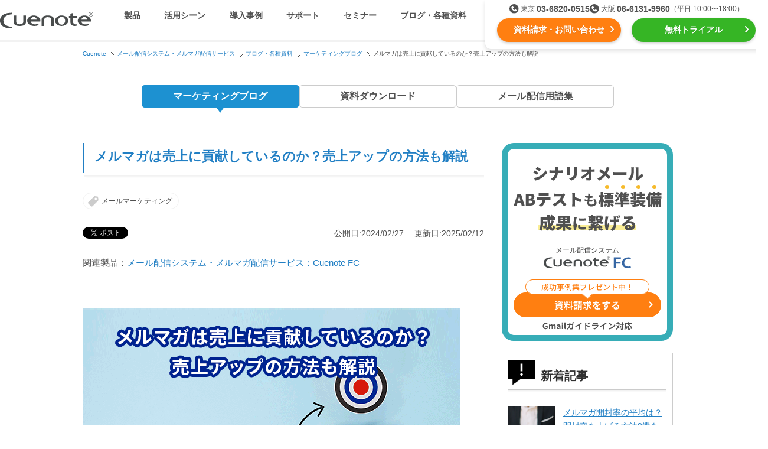

--- FILE ---
content_type: text/html; charset=UTF-8
request_url: https://www.cuenote.jp/library/marketing/contribute_for_sales.html
body_size: 14628
content:
<!DOCTYPE html>
<html lang="ja">
<head>
  <meta charset="UTF-8">
  <meta name="viewport" content="width=device-width,user-scalable=no,initial-scale=1,maximum-scale=1"/>
  <title>メルマガは売上に貢献しているのか？売上アップの方法も解説</title>
  <meta name="description" content="メルマガは費用対効果の良いマーケティング手法であることは知られていますが、売上には貢献するの？という疑問に対して解説していきます。" />
  <meta property="og:url" content="https://www.cuenote.jp/library/marketing/contribute_for_sales.html"/>
  <meta property="og:type" content="article"/>
  <meta property="og:title" content="メルマガは売上に貢献しているのか？売上アップの方法も解説"/>
  <meta property="og:description" content="メルマガは費用対効果の良いマーケティング手法であることは知られていますが、売上には貢献するの？という疑問に対して解説していきます。"/>
  <meta property="og:site_name" content="Cuenote"/>
  <meta property="og:image" content="https://www.cuenote.jp/library/thum_contribute.gif" />
  <meta name="twitter:card" content="summary" />
  <meta name="twitter:site" content="@ymirlink" />
  <link rel="stylesheet" href="/common/css/import.250703.css">
<link rel="stylesheet" href="/responsive/css/style.min.251024.css">
  <link rel="stylesheet" href="/responsive/css/library-blog.250911.css" />
  <link rel="alternate" media="only screen and (max-width: 640px)" href="https://www.cuenote.jp/sp/library/marketing/contribute_for_sales.html" >
  <link rel="canonical" href="https://www.cuenote.jp/library/marketing/contribute_for_sales.html" >
  <link rel="stylesheet" href="/modal-cta/css/style.css">
  <link rel="stylesheet" href="/library-engage-popup/css/style.min.240507.css">
  <link rel="stylesheet" href="/library-engage-popup-2/css/style.min.css">
<script src="https://ajax.googleapis.com/ajax/libs/jquery/3.6.0/jquery.min.js"></script>
<script src="/common/js/easing.js"></script>
<script src="/common/js/config.221205.js"></script>
<script src="https://cdnjs.cloudflare.com/ajax/libs/lazysizes/5.1.2/lazysizes.min.js" defer></script>
<script src="https://cdnjs.cloudflare.com/ajax/libs/lazysizes/5.1.2/plugins/unveilhooks/ls.unveilhooks.min.js" defer></script>
<script src="/responsive/js/main.min.251224.js"></script>
<script src="/common/js/jqueryAutoHeight.220120.js" defer></script>
<script src="/common/js/libraryToc.221028.js" defer></script>
<script src="/library-engage-popup/js/main.min.240507.js" defer></script>
<script src="/library-engage-popup-2/js/main.js" defer></script>
<script src="/library-random-banner/js/main.min.js" defer></script>
<script type="application/ld+json">
{
    "@context": "http://schema.org",
    "@type": "Article",
    "mainEntityOfPage": {
        "@type": "WebPage",
        "@id": "https://www.cuenote.jp/library/marketing/contribute_for_sales.html"
    },
    "headline": "メルマガは売上に貢献しているのか？売上アップの方法も解説",
    "description": "メルマガは費用対効果の良いマーケティング手法であることは知られていますが、売上には貢献するの？という疑問に対して解説していきます。",
    "datePublished": "2024/02/27T10:00:00+0900",
    "dateModified": "2025/02/12T10:01:01+0900",
    "author": {
        "@type": "Person",
        "name": "福島 竜司",
        "description": "過去に介護・美容の資格情報メディアにて事業統括責任者としてBtoC・BtoB共にメールマーケティング含めた、マーケティング全般の業務に携わる。 ユミルリンクではマーケターとして、メールマーケティングを中心に、メッセージングマーケティングの研究を行い、多くの記事の執筆・編集を行う。"
    },
    "publisher": {
        "@type": "Organization",
        "name": "ユミルリンク株式会社",
        "logo": {
            "@type": "ImageObject",
            "url": "https://www.cuenote.jp/img/library/information-logo.gif",
            "width": 302,
            "height": 23
        }
    }
}
</script>
<!-- Optimize Next -->
<script>(function(p,r,o,j,e,c,t,g){
p['_'+t]={};g=r.createElement('script');g.src='https://www.googletagmanager.com/gtm.js?id=GTM-'+t;r[o].prepend(g);
g=r.createElement('style');g.innerText='.'+e+t+'{visibility:hidden!important}';r[o].prepend(g);
r[o][j].add(e+t);setTimeout(function(){if(r[o][j].contains(e+t)){r[o][j].remove(e+t);p['_'+t]=0}},c)
})(window,document,'documentElement','classList','loading',2000,'T6MXKHH3')</script>
<!-- End Optimize Next -->
<!-- Google Tag Manager -->
<script>(function(w,d,s,l,i){w[l]=w[l]||[];w[l].push({'gtm.start':
new Date().getTime(),event:'gtm.js'});var f=d.getElementsByTagName(s)[0],
j=d.createElement(s),dl=l!='dataLayer'?'&l='+l:'';j.async=true;j.src=
'https://www.googletagmanager.com/gtm.js?id='+i+dl;f.parentNode.insertBefore(j,f);
})(window,document,'script','dataLayer','GTM-M7L8KW');</script>
<!-- End Google Tag Manager -->
</head>
<body id="body_library" >
<!-- Google Tag Manager (noscript) -->
<noscript><iframe src="https://www.googletagmanager.com/ns.html?id=GTM-M7L8KW"
height="0" width="0" style="display:none;visibility:hidden"></iframe></noscript>
<!-- End Google Tag Manager (noscript) -->
<header id="js-header" class="header">
  <div class="header__inner">
    <a data-gtm="resp-header-logo" href="/" class="header__logo"><img src="/responsive/img/logo-cuenote.svg" alt="Cuenote" width="113" height="20"></a>
    <div id="js-gmenu-button" class="header__button" data-gtm="resp-header-gmenu-toggle"><span title="メニューを開く"></span></div>
    <div class="header__content">
      <nav id="js-gmenu" class="header__gMenu">
        <ul class="header__gMenuList">
          <li class="header__gMenuItem is-products">
            <span data-gtm="resp-header-gmenu-products-toggle" class="header__gMenuLabel">製品</span>
            <div class="header__gMenuSubList">
              <ul class="header__gMenuSubListInner">
                <li class="header__gMenuSubItem is-fc">
                  <a class="header__gMenuSubLabel" data-gtm="resp-header-gmenu-products-fc" href="/fc/">
                    <span class="header__gMenuProductName">メール配信システム</span>
                    <img class="header__gMenuProductLogo" src="/responsive/img/logo-fc.svg" alt="Cuenote FC" width="173" height="23">
                  </a></li>
                <li class="header__gMenuSubItem is-srs">
                  <a class="header__gMenuSubLabel" data-gtm="resp-header-gmenu-products-srs" href="/sr-s/">
                    <span class="header__gMenuProductName">メールリレーサーバー</span>
                    <img class="header__gMenuProductLogo" src="/responsive/img/logo-srs.svg" alt="Cuenote SR-S" width="189" height="23">
                  </a></li>
                <li class="header__gMenuSubItem is-mailkt">
                  <a class="header__gMenuSubLabel" data-gtm="resp-header-gmenu-products-mailkt" href="/mail-kt/">
                    <span class="header__gMenuProductName">kintone（キントーン）メール配信</span>
                    <img class="header__gMenuProductLogo" src="/responsive/img/logo-mailkt.svg" alt="Cuenote Mail for kintone" width="233" height="19">
                  </a></li>
                <li class="header__gMenuSubItem is-sms">
                  <a class="header__gMenuSubLabel" data-gtm="resp-header-gmenu-products-sms" href="/sms/">
                    <span class="header__gMenuProductName">SMS配信サービス</span>
                    <img class="header__gMenuProductLogo" src="/responsive/img/logo-sms.svg" alt="Cuenote SMS" width="193" height="23">
                  </a></li>
                <li class="header__gMenuSubItem is-auth">
                  <a class="header__gMenuSubLabel" data-gtm="resp-header-gmenu-products-auth" href="/auth/">
                    <span class="header__gMenuProductName">認証サービス</span>
                    <img class="header__gMenuProductLogo" src="/responsive/img/logo-auth.svg" alt="Cuenote Auth" width="197" height="23">
                  </a></li>
                <li class="header__gMenuSubItem is-push">
                  <a class="header__gMenuSubLabel" data-gtm="resp-header-gmenu-products-push" href="/push/">
                    <span class="header__gMenuProductName">Webプッシュ通知サービス</span>
                    <img class="header__gMenuProductLogo" src="/responsive/img/logo-push.svg" alt="Cuenote Push" width="195" height="23">
                  </a></li>
                <li class="header__gMenuSubItem is-survey">
                  <a class="header__gMenuSubLabel" data-gtm="resp-header-gmenu-products-survey" href="/survey/">
                    <span class="header__gMenuProductName">アンケートシステム・フォーム</span>
                    <img class="header__gMenuProductLogo" src="/responsive/img/logo-survey.svg" alt="Cuenote Survey" width="198" height="23">
                  </a></li>
                <li class="header__gMenuSubItem is-anpi">
                  <a class="header__gMenuSubLabel" data-gtm="resp-header-gmenu-products-anpi" href="/anpi/">
                    <span class="header__gMenuProductName">緊急参集・安否確認</span>
                    <img class="header__gMenuProductLogo" src="/responsive/img/logo-anpi.svg" alt="安否確認サービスCuenote" width="169" height="32">
                  </a></li>
                <li class="header__gMenuSubItem is-roc">
                  <a class="header__gMenuSubLabel" data-gtm="resp-header-gmenu-products-roc" href="/lp/roc.html" target="_blank">
                    <span class="header__gMenuProductName">SNSプロモーション支援事業</span>
                    <img class="header__gMenuProductLogo" src="/responsive/img/logo-roc.png" alt="ROC" width="64" height="28">
                    <span class="header__gMenuProductNote">（当社グループ企業）</span>
                  </a></li>
              </ul>
            </div></li>
          <li class="header__gMenuItem is-utility">
            <span data-gtm="resp-header-gmenu-utilization-toggle" class="header__gMenuLabel">活用シーン</span>
            <div class="header__gMenuSubList">
              <div class="header__gMenuSubItem is-category-top"><a class="header__gMenuSubLabel" data-gtm="resp-header-gmenu-utilization" href="/utilization/">活用シーン<span class="only-sp">トップ</span></a></div>
              <ul class="header__gMenuSubListInner">
                <li class="header__gMenuSubItem">
                  <a class="header__gMenuSubLabel" data-gtm="resp-header-gmenu-utilization-needs" href="/utilization/#needs">
                    <img class="header__gMenuSubLabelIcon" src="/responsive/img/utilization-01.svg" width="30" height="30">
                    会員獲得／ニーズ把握
                  </a></li>
                <li class="header__gMenuSubItem">
                  <a class="header__gMenuSubLabel" data-gtm="resp-header-gmenu-utilization-cost" href="/utilization/#cost">
                    <img class="header__gMenuSubLabelIcon" src="/responsive/img/utilization-02.svg" width="30" height="30">
                    コストを抑える
                  </a></li>
                <li class="header__gMenuSubItem">
                  <a class="header__gMenuSubLabel" data-gtm="resp-header-gmenu-utilization-certainty" href="/utilization/#certainty">
                    <img class="header__gMenuSubLabelIcon" src="/responsive/img/utilization-03.svg" width="30" height="30">
                    遅延なく確実・高速に送る
                  </a></li>
                <li class="header__gMenuSubItem">
                  <a class="header__gMenuSubLabel" data-gtm="resp-header-gmenu-utilization-organization" href="/utilization/#organization">
                    <img class="header__gMenuSubLabelIcon" src="/responsive/img/utilization-04.svg" width="30" height="30">
                    組織的に管理
                  </a></li>
                <li class="header__gMenuSubItem">
                  <a class="header__gMenuSubLabel" data-gtm="resp-header-gmenu-utilization-effect" href="/utilization/#effect">
                    <img class="header__gMenuSubLabelIcon" src="/responsive/img/utilization-05.svg" width="30" height="30">
                    効果改善・顧客育成
                  </a></li>
                <li class="header__gMenuSubItem">
                  <a class="header__gMenuSubLabel" data-gtm="resp-header-gmenu-utilization-system" href="/utilization/#system">
                    <img class="header__gMenuSubLabelIcon" src="/responsive/img/utilization-06.svg" width="30" height="30">
                    システム連携・効率化
                  </a></li>
                <li class="header__gMenuSubItem">
                  <a class="header__gMenuSubLabel" data-gtm="resp-header-gmenu-utilization-security" href="/utilization/#security">
                    <img class="header__gMenuSubLabelIcon" src="/responsive/img/utilization-07.svg" width="30" height="30">
                    セキュリティ対策
                  </a></li>
                <li class="header__gMenuSubItem">
                  <a class="header__gMenuSubLabel" data-gtm="resp-header-gmenu-utilization-marketing" href="/utilization/#marketing">
                    <img class="header__gMenuSubLabelIcon" src="/responsive/img/utilization-08.svg" width="30" height="30">
                    デジタルマーケティング
                  </a></li>
              </ul>
            </div></li>
          <li class="header__gMenuItem">
            <a class="header__gMenuLabel" data-gtm="resp-header-gmenu-case" href="/case/">導入事例</a></li>
          <li class="header__gMenuItem">
            <a class="header__gMenuLabel" data-gtm="resp-header-gmenu-support" href="/support/">サポート</a></li>
          <li class="header__gMenuItem">
            <a class="header__gMenuLabel" data-gtm="resp-header-gmenu-seminar" href="/seminar/">セミナー</a></li>
          <li class="header__gMenuItem is-library">
            <span data-gtm="resp-header-gmenu-library-toggle" class="header__gMenuLabel">ブログ・各種資料</span>
            <div class="header__gMenuSubList">
              <div class="header__gMenuSubItem is-category-top"><a class="header__gMenuSubLabel" data-gtm="resp-header-gmenu-library" href="/library/">ブログ・各種資料<span class="only-sp">トップ</span></a></div>
              <ul class="header__gMenuSubListInner">
                <li class="header__gMenuSubItem"><a class="header__gMenuSubLabel" data-gtm="resp-header-gmenu-library-marketing" href="/library/marketing/">マーケティングブログ</a></li>
                <li class="header__gMenuSubItem"><a class="header__gMenuSubLabel" data-gtm="resp-header-gmenu-library-download" href="/library/download/">資料ダウンロード</a></li>
                <li class="header__gMenuSubItem"><a class="header__gMenuSubLabel" data-gtm="resp-header-gmenu-library-glossary" href="/glossary/">メール配信用語集</a></li>
              </ul>
            </div></li>
        </ul>
      </nav>
      <div class="header__ctaWrapper">
        <ul class="header__cta">
          <li><a class="cta-button is-inquiry" target="_blank" data-gtm="cta-resp-header-1" href="/inquiry?class=1&prd=0">資料請求・お問い合わせ</a></li>
          <li><a class="cta-button is-trial" target="_blank" data-gtm="cta-resp-header-2" href="/inquiry?class=2&prd=0">無料トライアル</a></li>
        </ul>
        <div class="header__tel">
          <ul class="header__offices">
            <li class="header__office is-tokyo">
              <span class="header__officeName">東京</span>
              <span class="header__officeNumber"><a data-gtm="cta-resp-header-tel-1" href="tel:03-6820-0515">03-6820-0515</a></span></li>
            <li class="header__office is-osaka">
              <span class="header__officeName">大阪</span>
              <span class="header__officeNumber"><a data-gtm="cta-resp-header-tel-2" href="tel:06-6131-9960">06-6131-9960</a></span></li>
          </ul>
          <div class="header__time">（平日 10:00〜18:00）</div>
        </div>
      </div>
    </div>
  </div>
</header><!-- /.header -->
<div id="wrapper">
<div id="wrapper_inner">
<div id="header-under">
<div id="topic-box">
<ol id="topic-path" itemscope itemtype="http://schema.org/BreadcrumbList">
<li itemprop="itemListElement" itemscope itemtype="http://schema.org/ListItem"><a href="https://www.cuenote.jp/" itemprop="item"><span itemprop="name">Cuenote</span></a><meta itemprop="position" content="1" /></li>
<li itemprop="itemListElement" itemscope itemtype="http://schema.org/ListItem"><a href="/fc/" itemprop="item"><span itemprop="name">メール配信システム・メルマガ配信サービス</span></a><meta itemprop="position" content="2" /></li>
<li itemprop="itemListElement" itemscope itemtype="http://schema.org/ListItem"><a href="/library/" itemprop="item"><span itemprop="name">ブログ・各種資料</span></a><meta itemprop="position" content="3" /></li>
<li itemprop="itemListElement" itemscope itemtype="http://schema.org/ListItem"><a href="/library/marketing/" itemprop="item"><span itemprop="name">マーケティングブログ</span></a><meta itemprop="position" content="4" /></li>
<li itemprop="itemListElement" itemscope itemtype="http://schema.org/ListItem"><span itemprop="name">メルマガは売上に貢献しているのか？売上アップの方法も解説</span><meta itemprop="position" content="5" /></li>
</ol>
</div>
</div>
<nav class="lmenu">
  <ul class="lmenu__inner">
    <li class="lmenu__item"><a class="lmenu__link is-current" href="/library/marketing/">マーケティング<br class="only-sp">ブログ</a></li>
    <li class="lmenu__item"><a class="lmenu__link" href="/library/download/">資料<br class="only-sp">ダウンロード</a></li>
    <li class="lmenu__item"><a class="lmenu__link" href="/glossary/">メール配信<br class="only-sp">用語集</a></li>
  </ul>
</nav>
<div id="fb-root"></div>
<script>
(function(d, s, id) {
  var js, fjs = d.getElementsByTagName(s)[0];
  if (d.getElementById(id)) return;
  js = d.createElement(s); js.id = id;
  js.src = "//connect.facebook.net/ja_JP/sdk.js#xfbml=1&appId=202720689772910&version=v2.0";
  fjs.parentNode.insertBefore(js, fjs);
}(document, 'script', 'facebook-jssdk'));
</script>
<div id="container">
<div id="main">
<div id="library">
<h1 class="heading">メルマガは売上に貢献しているのか？売上アップの方法も解説</h1>
<ul class="taglist">
<li class="taglist-item">
<a href="/library/tag/メールマーケティング.html">メールマーケティング</a></li>
</ul>
<div class="entrydata_area">
公開日:2024/02/27
　更新日:2025/02/12
</div>
<div class="article">
<ul id="information-social">
<li><a href="https://twitter.com/share" class="twitter-share-button" data-lang="ja">ツイート</a>
<script defer>!function(d,s,id){var js,fjs=d.getElementsByTagName(s)[0];if(!d.getElementById(id)){js=d.createElement(s);js.id=id;js.src="https://platform.twitter.com/widgets.js";fjs.parentNode.insertBefore(js,fjs);}}(document,"script","twitter-wjs");</script></li>
<li><div class="fb-like" data-width="450" data-layout="button_count" data-show-faces="false" data-send="false"></div></li>
<li><a href="https://b.hatena.ne.jp/entry/s/www.cuenote.jp/library/marketing/contribute_for_sales.html" class="hatena-bookmark-button" data-hatena-bookmark-title="メルマガは売上に貢献しているのか？売上アップの方法も解説" data-hatena-bookmark-layout="simple-balloon" title="このエントリーをはてなブックマークに追加"><img src="https://b.st-hatena.com/images/entry-button/button-only@2x.png" alt="このエントリーをはてなブックマークに追加" width="20" height="20" style="border: none;" /></a><script src="https://b.st-hatena.com/js/bookmark_button.js" async></script></li>
</ul>
<div class="relation_link_area">
<p>関連製品：</p>
<ul>
<li><a href="/fc/">メール配信システム・メルマガ配信サービス：Cuenote FC</a></li>
</ul>
</div>
<!-- EntryBody -->
<div class="library-blog">
<p><img src="/library/top_contribute.gif" width="640" height="427" alt="メルマガは売上に貢献しているのか？売上アップの方法も解説"></p>
<p>見込み・既存顧客に送るメルマガは、費用対効果が良いことは比較的知られています。一方で、本当に売上に貢献しているのかどうかは気になりますよね。</p>
<p>もちろん業種・業界など様々な要因に分けられるため、一概にお答えすることはできませんが、当社で取得したデータを元にメルマガの効果について深堀していきます。また売上を上げるポイントについても解説しています。</p>
<a href="/library/marketing/mailmarketing2021.html" class="i_connection" data-gtm="cta-blogcta-pagelink-1"><img src="/library/thum_comprehensively.gif " width="134" alt="メールマーケティングとは？"><p>メールマーケティングとは？基礎知識やメリットの解説</p></a>
<br><div class="blogcta is-fc">
  <div class="blogcta__title">Cuenote FCで成果が見える<br class="only-sp">メールマーケティングを</div>
  <div class="blogcta__container">
    <div class="blogcta__icon"><img class="blogcta__iconImage" loading="lazy" src="/responsive/img/blog/cta-fc-1.260115.webp" width="326" height="325" alt="Cuenoteシリーズ契約数2,700以上、業界最高水準の継続率99.6%(2024年1月~12月実績)"></div>
    <div class="blogcta__main">
      <p class="blogcta__lead">Cuenote FCはハイスピードな大量配信を得意としながら、効果測定や自動処理も可能で大手企業にも選ばれるメール配信システムです。メールマーケティング機能も豊富で、配信数上限はなく送り放題です！</p>
      <div class="blogcta__button">
        <a class="cta-button is-inquiry" target="_blank" data-gtm="cta-resp-blogcta-fc-1" href="/inquiry?class=1&prd=1">
          <span class="cta-microcopy">成功事例集プレゼント中！</span>
          資料請求をする
        </a>
      </div>
      <p class="blogcta__more"><a data-gtm="blogcta-more-fc-1" href="/fc/">詳しくはこちら &raquo;</a></p>
    </div>
  </div>
</div><!-- /.blogcta.is-fc --><br>
<div class="table-of-contents is-upto-h3"></div><br>
<h2>そもそもメルマガは売上に影響するのか？</h2>
<p>当社が2023年8月に調査をした調査によると、<span class="marker">メールをきっかけに購入・申し込みをした人は、2022年7月調査の41.8％と比べて4ポイント増加の45.7％となりました。</span></p><p align="center"><img src="/mail_line_03.jpg" alt="メッセージをきっかけにとった行動" width="640"></p>
<p><a href=" /library/download/mail-line-report.html">当データの詳細はコチラよりDLできます。　＞＞</a></p>
<p>また同じく当社が2024年11月に公開した男女976人に調査した「SNSフォローやメルマガ登録の購買のきっかけにおける実態調査」において「<span class="marker">企業主体の投稿・ユーザーの口コミ問わず、メディアにてどのようなジャンルでの 商品購入をしたことがあるか教えてください。※複数回答可</span>」と質問したところ、下記の通りさまざまなカテゴリにおいて<strong>メルマガでの購入が上位の結果</strong>になりました。</p>
<table class="blog_table01">
<tbody><tr><th></th><th>ファッション</th><th>コスメ・美容</th><th>グルメ</th><th>ライフスタイル</th><th>食品・スイーツ</th><th>架電・家具</th></tr>
<tr><th>メルマガ</th><td><strong>21.2%</strong></td><td><strong>22.4%</strong></td><td><strong>23.2%</strong></td><td><strong>10.9%</strong></td><td><strong>19.2%</strong></td><td>12.9%</td></tr>
<tr><th>X（旧Twitter）</th><td>10.5%</td><td>12.2%</td><td>14.1%</td><td>6.6%</td><td>16.4%</td><td>6.0%</td></tr>
<tr><th>LINE</th><td>10.6%</td><td>11.3%</td><td>14.1%</td><td>7.5%</td><td>15.9%</td><td>5.1%</td></tr>
<tr><th>Instagram</th><td>14.8%</td><td>14.7%</td><td>13.5%</td><td>8.3%</td><td>12.2%</td><td>6.6%</td></tr>
<tr><th>Facebook</th><td>4.9%</td><td>5.6%</td><td>7.2%</td><td>5.2%</td><td>3.7%</td><td>3.6%</td></tr>
<tr><th>TikTok</th><td>6.2%</td><td>7.4%</td><td>7.7%</td><td>5.2%</td><td>6.5%</td><td>4.3%</td></tr>
<tr><th>YouTube</th><td>11.0%</td><td>14.5%</td><td>15.0%</td><td>9.2%</td><td>15.2%</td><td><strong>13.1%</strong></td></tr>
</tbody></table>
<p><a href=" /library/download/2024_research_mailsns.html">当データの調査：メルマガ・SNSユーザー実態調査のダウンロードはこちらから</a></p>
<p>メルマガはインターネット黎明期より利用されているサービスですが、現在においても高い効果を得られる可能性があります。昨今ではコミュニケーションツールとして使用する機会が減ることと、ECサイトの増加に伴い、メールが販促情報を受け取るツールに近づいている傾向が考えらえます。<span class="marker">Webサイトのように見た目をきれいにするHTMLメールも一般的になり、メルマガ全体のレベルが上がってきていることも要因の１つ</span>としてあげられます。</p>
<p>昨今では、Gmailの送信者ガイドラインの要件にも明記された「なりすまし・改ざんを防ぐためのSPF、DKIMといったメールの認証技術」の導入がさらに進めば、<strong>迷惑メールが減少し、さらなるメルマガの効果向上を期待</strong>できます。</p>
<h2>メルマガの売上を上げるポイント</h2>
<p>メルマガの効果ではなく「売上」を上げるポイントにフォーカスしてポイントを紹介します。</p>
<h3>ニーズなど購読者に対して解像度を上げる</h3>
<p>当たり前ですが、売上を高めるためには購買数・購買単価を上げることです。極論開封率やクリック率が業界平均より極端に低くても、購買される確率が高ければ売上を高める点においては、成功と言えます。</p>
<p>そのためには、<span class="marker">購読者がどんなニーズを持っていて、どんな内容を求めているかを出来る限り高い解像度で理解する必要</span>があります。メルマガの閲覧状況を管理画面などで見るだけではなく、実際に顧客に会って話を聞くなど接点を持つと良いでしょう。</p>
<h3>戦略を明確にし、施策に落とし込む</h3>
<p>売上を上げるために、ナーチャリングを行うのか、再購入を促すのかなど戦略によって送るべき内容が変わっていきます。ナーチャリング（顧客育成）であれば、そのサービスの利用用途やセミナー、ブランド力を強化するための商品開発の背景などを伝えるメルマガ内容にすることが考えられます。<br>再購入であればクーポンや他の商品の連絡、購入のタイミングに合わせた商品の訴求などになります。 </p>
<h3>短期・長期両軸で計測、改善していく</h3>
<p>メルマガはクリック率が数％であり、クリックしたうちの売上に結び付くのも数％程度だったりします。仮に1％ずつであれば1万人に1人が購買するレベルです。1回ごとのクリック率などデータを取得して改善することは大切ですが、1回ごとの効果は高いとは言えない可能性もあります。<span class="marker">毎週など定期的に送り続けることで効果が最大化</span>していくため、短期・長期両軸で効果を計測して判断していくことが大切です。</p>
<h3>メルマガのKPIを日々追っていく</h3>
<p>メルマガの施策は、多くのデータを習得することができるため、KPIに沿って定量的な改善を行うことができます。</p>
<p>代表的なメルマガのKPIは以下の通りです。</p>
<ul style="list-style:inside; margin-bottom:20px;">
 <li>開封率</li>
<li>クリック率</li>
<li>コンバージョン率</li>
<li>解約率など</li>
</ul>
<p>メルマガを送るたびに確認し、PDCAを回していきましょう。1回ごとの改善は微々たるものですが、続けていくことで大きな効果につながる可能性もあります。</p>
<a href="/library/marketing/kpi.html " class="i_connection" data-gtm="cta-blogcta-pagelink-1">
<img src="/library/thum_kpi.gif" width="134" alt="メルマガのKPIについて詳細はコチラ"><p>メルマガのKPI設定と運用・改善方法について </p></a>
<h4>解約率に対して恐れ過ぎない</h4>
<p>KPIの中に「解約率」があります。解約率が高いということは、メルマガの内容がマッチしていない可能性もあることや、購読者減少につながってしまいます。</p>
<p>とはいえ、解約率を気にするあまり、挑戦的な施策が出来なくなるようでは元も子もありません。多くの場合の解約する方は送信件数の中でも極少数でしょう。読んでいただく方に対してより魅力てきなメルマガを送れるよう<strong>解約率は気にし過ぎず、積極的に施策を行っていきましょう</strong>。</p>
<h3>シナリオなど各種機能を駆使する</h3>
<p>メルマガは、メールマーケティングの中の１つの施策でしかありません。他にもフォローメール・ステップメール・シナリオメールなど、さまざまな手法があります。他の施策と組み合わせることによってメルマガの効果を最大化することができます。</p>
<p><span class="marker">例えば、クーポン配布など購買につながる確率の高いメルマガであればメルマガの閲覧状況に合わせて翌週の対応を変えます</span>。メルマガを見た人に対しては、クーポンが何に使えるか具体的な商品や利用方法を届ける。メルマガを見なかった人に対しては、メールの件名を変えて再度クーポンを配布することも考えられます。</p>
<h2>売上最大化に最適なメール配信システム「Cuenote FC」もオススメ</h2>
<p><a href="/fc/">CuenoteFC</a>なら、メールマーケティングのあらゆる機能を標準装備で提供しています。<br>また各メールの認証サービスにも対応しているため、より確実にメルマガを送ることができます。</p>
<div class="information-company">
  <p><img loading="lazy" src="/img/library/information-logofc.gif" width="186" height="32" alt="メール配信システム・メルマガ【Cuenote FC】">　<b>キューノート エフシー</b></p>
  <br>
  <p>メール配信システムCuenote FC（キューノートFC）は、会員管理やメール配信後の効果測定をグラフィカルに表示。システム連携用APIなども提供しており、一斉配信からメールマーケティングまで行えます。独自開発のMTA（配信エンジン）とノウハウで、月間のメール配信数85億通・時速1,100万通以上(※)の高速配信を実現し、スマートフォンや携帯にもストレスなく高速・確実にメールを届けます。※クラウド型サービス（ASP・SaaS）の実績値</p>
  <br>
  <p class="bnr"><a href="/fc/" data-gtm="cta-blogin-fc-1"><img style="width:100%;height:auto" src="/library/FC-mail_banner_5000_02.gif" width="640" height="180" alt="メール配信システムCuenote FC" loading="lazy"></a></p>
</div><!-- /.information-company --></div>
<!-- /EntryBody -->
</div>
<div class="author-box2">
  <h3>この記事の著者</h3>
  <dl>
    <dt>福島 竜司</dt>
    <dd>過去に介護・美容の資格情報メディアにて事業統括責任者としてBtoC・BtoB共にメールマーケティング含めた、マーケティング全般の業務に携わる。 ユミルリンクではマーケターとして、メールマーケティングを中心に、メッセージングマーケティングの研究を行い、多くの記事の執筆・編集を行う。</dd>
  </dl>
</div>
<ul id="information-social">
<li><a href="https://twitter.com/share" class="twitter-share-button" data-lang="ja">ツイート</a>
<script>!function(d,s,id){var js,fjs=d.getElementsByTagName(s)[0];if(!d.getElementById(id)){js=d.createElement(s);js.id=id;js.src="https://platform.twitter.com/widgets.js";fjs.parentNode.insertBefore(js,fjs);}}(document,"script","twitter-wjs");</script></li>
<li><div class="fb-like" data-width="450" data-layout="button_count" data-show-faces="false" data-send="false"></div></li>
<li><a href="https://b.hatena.ne.jp/entry/s/www.cuenote.jp/library/marketing/contribute_for_sales.html" class="hatena-bookmark-button" data-hatena-bookmark-title="メルマガは売上に貢献しているのか？売上アップの方法も解説" data-hatena-bookmark-layout="simple-balloon" title="このエントリーをはてなブックマークに追加"><img src="https://b.st-hatena.com/images/entry-button/button-only@2x.png" alt="このエントリーをはてなブックマークに追加" width="20" height="20" style="border: none;" /></a><script src="https://b.st-hatena.com/js/bookmark_button.js" async></script></li>
</ul>
<div class="information-company">
<dl>
<dt>この記事の運営企業</dt>
<dd>
<p class="logo"><a href="https://www.ymir.co.jp/" target="_blank"><img src="/img/library/information-logo.gif" width="302" height="23" alt="ユミルリンク株式会社" /></a></p>
	<p class="message">東証グロース上場のユミルリンク株式会社は、20年以上にわたり、<a href="/fc/?utm_source=blog&utm_medium=referral&utm_campaign=blogfotter">メール配信システム</a>をクラウドサービス・ソフトウェアとして提供し、メールに関する専門的な技術や運用ノウハウを蓄積してきました。<br>
	メール以外にも、<a href="/sms/?utm_source=blog&utm_medium=referral&utm_campaign=blogfotter">SMS配信サービス</a>や
    <a href="/survey/?utm_source=blog&utm_medium=referral&utm_campaign=blogfotter">WEBアンケート・フォームシステム</a>もクラウドサービスとして提供しています。</p>
</dd>
</dl>
</div>
  <div class="relat-box">
    <dl>
      <dt>関連する記事</dt>
      <dd>
        <ul>
                <li>
                  <a href="/library/marketing/mail-system-merit.html">
                      <img loading="lazy" src="/library/thum_2025mail.gif" width="134" height="134" alt="【2026年最新】メール配信システム比較17選！種類や機能・目的別選び方を徹底解説">
                    【2026年最新】メール配信システム比較17選！種類や機能・目的別選び方を徹底解説
                  </a></li>
                <li>
                  <a href="/library/marketing/mailmarketing2021.html">
                      <img loading="lazy" src="/library/thum_comprehensively.gif" width="134" height="134" alt="【2026年版】メールマーケティングとは？最新調査から基礎やメリット・KPIなどを完全解説">
                    【2026年版】メールマーケティングとは？最新調査から基礎やメリット・KPIなどを完全解説
                  </a></li>
                <li>
                  <a href="/library/marketing/seoandmailmagazine.html">
                      <img loading="lazy" src="/library/thum_seo.gif" width="134" height="134" alt="メルマガ×SEO対策でコンテンツマーケを最大化">
                    メルマガ×SEO対策でコンテンツマーケを最大化
                  </a></li>
                <li>
                  <a href="/library/marketing/dormantcustomer.html">
                      <img loading="lazy" src="/library/top_dormant%20customer.gif" width="134" height="134" alt="休眠顧客とは？休眠の理由と掘起しの方法を解説">
                    休眠顧客とは？休眠の理由と掘起しの方法を解説
                  </a></li>
                <li>
                  <a href="/library/marketing/mail-contents.html">
                      <img loading="lazy" src="/library/thum_%20yomareru.gif" width="134" height="134" alt="メルマガは読まれない？購入や成果に繋がるメールコンテンツとは">
                    メルマガは読まれない？購入や成果に繋がるメールコンテンツとは
                  </a></li>
                <li>
                  <a href="/library/marketing/kpi.html">
                      <img loading="lazy" src="/library/thum_kpi.gif" width="134" height="134" alt="メールマーケティング・メルマガのKPI設定と運用・改善について">
                    メールマーケティング・メルマガのKPI設定と運用・改善について
                  </a></li>
                <li>
                  <a href="/library/marketing/post_9.html">
                      <img loading="lazy" src="/library/thum_%20pesonalize.gif" width="134" height="134" alt="メールでパーソナライズする方法とは？メリットも解説">
                    メールでパーソナライズする方法とは？メリットも解説
                  </a></li>
                <li>
                  <a href="/library/marketing/btob-marketing.html">
                      <img loading="lazy" src="/library/thum_b2b.gif" width="134" height="134" alt="BtoBのメールマーケティングの効果と効果的な方法などを解説">
                    BtoBのメールマーケティングの効果と効果的な方法などを解説
                  </a></li>
        </ul>
      </dd>
    </dl>
  </div>
<!--  library END --></div>
<!-- main END --></div>
<div id="side">
<p id="random-banner-fc" class="side-cta" style="height:335px"><a data-gtm href="/inquiry?class=1&prd=1" target="_blank"><img src loading="lazy" width="290" height="335" alt="メール配信システム Cuenote FC 資料請求をする"></a></p>
<div class="side-entry">
<p class="ttl"><img loading="lazy" src="/img/common/icon_newentry.gif" width="45" height="45" alt="新着記事" />新着記事</p>
<ul>
<li>
	<a href="/library/marketing/mail-magazine-openrate.html" class="clearfix">
	<p class="image"><img loading="lazy" src="/library/thum_mailmgazineopenrate.gif" width="80" height="80" alt="メルマガ開封率の平均は？開封率を上げる方法8選を調査データと合わせて解説！" class="fade" /></p>
	<div class="entry">
		<p>メルマガ開封率の平均は？開封率を上げる方法8選を調査データと合わせて解説！</p>
	</div>
</a></li>
<li>
	<a href="/library/marketing/sms-delivery.html" class="clearfix">
	<p class="image"><img loading="lazy" src="/library/thum_2025sms_v2.gif" width="80" height="80" alt="【2026年最新トレンド】SMS送信サービス比較13選！選び方や比較ポイントについてわかりやすく解説" class="fade" /></p>
	<div class="entry">
		<p>【2026年最新トレンド】SMS送信サービス比較13選！選び方や比較ポイントについてわかりやすく解説</p>
	</div>
</a></li>
<li>
	<a href="/library/marketing/business_freemail.html" class="clearfix">
	<p class="image"><img loading="lazy" src="/library/freemailThumpsd.gif" width="80" height="80" alt="フリーメールとは？【2026年】おすすめ5選を比較！使い捨てアドレスやそのデメリットも解説！" class="fade" /></p>
	<div class="entry">
		<p>フリーメールとは？【2026年】おすすめ5選を比較！使い捨てアドレスやそのデメリットも解説！</p>
	</div>
</a></li>
<li>
	<a href="/library/marketing/delivery_rate.html" class="clearfix">
	<p class="image"><img loading="lazy" src="/library/thum_notreach.gif" width="80" height="80" alt="受信ボックスにメールが届かない原因と解決策をご紹介！【2026年最新】" class="fade" /></p>
	<div class="entry">
		<p>受信ボックスにメールが届かない原因と解決策をご紹介！【2026年最新】</p>
	</div>
</a></li>
<li>
	<a href="/library/marketing/survey_purpose.html" class="clearfix">
	<p class="image"><img loading="lazy" src="/library/thum_seikou.gif" width="80" height="80" alt="アンケートの成功には目的設定が重要！考え方を解説" class="fade" /></p>
	<div class="entry">
		<p>アンケートの成功には目的設定が重要！考え方を解説</p>
	</div>
</a></li>
</ul>
</div>
<div class="side-entry">
<p class="ttl"><img loading="lazy" src="/img/common/icon_whitepaper.gif" width="45" height="45" alt="新着資料ダウンロード" />新着資料ダウンロード</p>
<ul>
<li>
	<a href="/library/download/2025ec50remind.html" class="clearfix">
	<p class="image"><img loading="lazy" src="/library/thum_cartreminder_square.gif" width="80" height="80" alt="2025年版【国内EC売上トップ50社】カゴ落ちメール調査レポート" class="fade" /></p>
	<div class="entry">
		<p>2025年版【国内EC売上トップ50社】カゴ落ちメール調査レポート</p>
	</div>
	</a></li>
<li>
	<a href="/library/download/2025ec50.html" class="clearfix">
	<p class="image"><img loading="lazy" src="/library/thum_sqare_2025ec50.gif" width="80" height="80" alt="メルマガ調査レポート 2025年版【EC売上ランキング上位50】" class="fade" /></p>
	<div class="entry">
		<p>メルマガ調査レポート 2025年版【EC売上ランキング上位50】</p>
	</div>
	</a></li>
<li>
	<a href="/library/download/wp_email_marketing.html" class="clearfix">
	<p class="image"><img loading="lazy" src="/library/2e44b617f06da4d8f868fd5eca120f349764818e.jpg" width="80" height="80" alt="メールマーケティング完全ガイドブック" class="fade" /></p>
	<div class="entry">
		<p>メールマーケティング完全ガイドブック</p>
	</div>
	</a></li>
<li>
	<a href="/library/download/2025-writeup.html" class="clearfix">
	<p class="image"><img loading="lazy" src="/library/thum_square_2025-writeup.gif" width="80" height="80" alt="生成AI・SNS時代におけるメールマガジン 登録ユーザーの動向調査【2025】" class="fade" /></p>
	<div class="entry">
		<p>生成AI・SNS時代におけるメールマガジン 登録ユーザーの動向調査【2025】</p>
	</div>
	</a></li>
<li>
	<a href="/library/download/wp_mail_scenario.html" class="clearfix">
	<p class="image"><img loading="lazy" src="/library/2502_thum_square.gif" width="80" height="80" alt="初心者必見！シナリオメールの作り方" class="fade" /></p>
	<div class="entry">
		<p>初心者必見！シナリオメールの作り方</p>
	</div>
	</a></li>
</ul>
</div>
<!-- side END --></div>
<!-- container END --></div>
</div>
<!-- wrapper End --></div>
<div class="cta-section">
      <h4 class="cta-section__lead">Cuenoteシリーズの導入に関して<br class="only-sp">ご不明な点がございましたら<br>お気軽にお問い合わせください</h4>
      <div class="cta-section__inner">
        <ul class="cta-section__cta">
          <li>
            <a class="cta-button is-inquiry" target="_blank" data-gtm="cta-resp-footer-1" href="/inquiry?class=1&prd=0">
              <span class="cta-microcopy">成功事例集プレゼント中！</span>
              <img loading="lazy" class="cta-icon" src="/responsive/img/cta-icon-inquiry.svg" width="40" height="42">
              資料請求をする
            </a></li>
          <li>
            <a class="cta-button is-trial" target="_blank" data-gtm="cta-resp-footer-2" href="/inquiry?class=2&prd=0">
              <span class="cta-microcopy">まずはお試しください！</span>
              <img loading="lazy" class="cta-icon" src="/responsive/img/cta-icon-trial.svg" width="45" height="40">
              無料トライアルを申し込む
            </a></li>
        </ul>
        <div class="cta-section__tel">
          <div class="cta-section__company">ユミルリンク株式会社</div>
          <ul class="cta-section__offices">
            <li class="cta-section__office">
              <span class="cta-section__officeName">東京</span>
              <span class="cta-section__officeNumber"><a data-gtm="cta-resp-footer-tel-1" href="tel:03-6820-0515">03-6820-0515</a></span></li>
            <li class="cta-section__office">
              <span class="cta-section__officeName">大阪</span>
              <span class="cta-section__officeNumber"><a data-gtm="cta-resp-footer-tel-2" href="tel:06-6131-9960">06-6131-9960</a></span></li>
          </ul>
          <div class="cta-section__time">受付時間 平日 10:00〜18:00</div>
        </div>
      </div>
    </div><!-- /.cta-section -->
    <footer class="footer">
      <div class="footer__menus footer__inner">
        <dl class="footer__gMenu">
          <dt class="footer__gMenuLogo"><a class="footer__gMenuLogoLink" data-gtm="resp-footer-logo" href="/"><img loading="lazy" class="footer__gMenuLogoImg" src="/responsive/img/logo-cuenote.svg" alt="Cuenote" width="113" height="20"></a></dt>
          <dd>
            <ul class="footer__gMenuList">
              <li class="footer__gMenuItem"><a data-gtm="resp-footer-gmenu-top" class="footer__gMenuLabel" href="/">Cuenoteトップ</a></li>
              <li class="footer__gMenuItem"><a data-gtm="resp-footer-gemnu-seminar" class="footer__gMenuLabel" href="/seminar/">セミナー</a></li>
              <li class="footer__gMenuItem"><a data-gtm="resp-footer-gemnu-information" class="footer__gMenuLabel" href="/information/">インフォメーション</a></li>
              <li class="footer__gMenuItem"><a data-gtm="resp-footer-gemnu-support" class="footer__gMenuLabel" href="/support/">サポート</a></li>
              <li class="footer__gMenuItem">
                <a data-gtm="resp-footer-gmenu-utilization" class="footer__gMenuLabel" href="/utilization/">活用シーン</a>
                <ul class="footer__gMenuSubList">
                  <li class="footer__gMenuSubItem"><a data-gtm="resp-footer-utilization-needs" class="footer__gMenuSubLabel" href="/utilization/#needs">会員獲得／ニーズ把握</a></li>
                  <li class="footer__gMenuSubItem"><a data-gtm="resp-footer-utilization-cost" class="footer__gMenuSubLabel" href="/utilization/#cost">コストを抑える</a></li>
                  <li class="footer__gMenuSubItem"><a data-gtm="resp-footer-utilization-certainty" class="footer__gMenuSubLabel" href="/utilization/#certainty">遅延なく確実・高速に送る</a></li>
                  <li class="footer__gMenuSubItem"><a data-gtm="resp-footer-utilization-organization" class="footer__gMenuSubLabel" href="/utilization/#organization">組織的に管理</a></li>
                  <li class="footer__gMenuSubItem"><a data-gtm="resp-footer-utilization-effect" class="footer__gMenuSubLabel" href="/utilization/#effect">効果改善・顧客育成</a></li>
                  <li class="footer__gMenuSubItem"><a data-gtm="resp-footer-utilization-system" class="footer__gMenuSubLabel" href="/utilization/#system">システム連携・効率化</a></li>
                  <li class="footer__gMenuSubItem"><a data-gtm="resp-footer-utilization-security" class="footer__gMenuSubLabel" href="/utilization/#security">セキュリティ対策</a></li>
                  <li class="footer__gMenuSubItem"><a data-gtm="resp-footer-utilization-marketing" class="footer__gMenuSubLabel" href="/utilization/#marketing">デジタルマーケティング</a></li>
                </ul></li>
              <li class="footer__gMenuItem"><a data-gtm="resp-footer-gmenu-case" class="footer__gMenuLabel" href="/case/">導入事例</a></li>
              <li class="footer__gMenuItem">
                <a data-gtm="resp-footer-gmenu-library" class="footer__gMenuLabel" href="/library/">ブログ・各種資料</a>
                <ul class="footer__gMenuSubList">
                  <li class="footer__gMenuSubItem"><a data-gtm="resp-footer-library-marketing" class="footer__gMenuSubLabel" href="/library/marketing/">マーケティングブログ</a></li>
                  <li class="footer__gMenuSubItem"><a data-gtm="resp-footer-library-download" class="footer__gMenuSubLabel" href="/library/download/">資料ダウンロード</a></li>
                  <li class="footer__gMenuSubItem"><a data-gtm="resp-footer-library-glossary" class="footer__gMenuSubLabel" href="/glossary/">メール配信用語</a></li>
                </ul></li>
              <li class="footer__gMenuItem"><a data-gtm="resp-footer-gmenu-sitemap" class="footer__gMenuLabel" href="/sitemap.html">サイトマップ</a></li>
              <li class="footer__gMenuItem"><a data-gtm="resp-footer-gmenu-about" class="footer__gMenuLabel" href="/about.html">サイトご利用条件</a></li>
              <li class="footer__gMenuItem"><a data-gtm="resp-footer-gmenu-inquiry" class="footer__gMenuLabel" href="/inquiry?class=1&prod=0">お問い合わせ</a></li>
            </ul>
          </dd>
        </dl>
        <div class="footer__pMenu">
          <dl class="footer__pMenuProduct is-fc">
            <dt>
              <a class="footer__pMenuLink" data-gtm="resp-footer-pmenu-fc" href="/fc/">
                <span class="footer__pMenuLabel">メール配信システム</span>
                <span class="footer__pMenuName">Cuenote FC</span>
              </a>
            </dt>
            <dd>
              <ul class="footer__pMenuSubList">
                <li class="footer__pMenuSubItem"><a data-gtm="resp-footer-pmenu-fc-service" class="footer__pMenuSubLabel" href="/fc/service/">特長</a></li>
                <li class="footer__pMenuSubItem"><a data-gtm="resp-footer-pmenu-fc-capability" class="footer__pMenuSubLabel" href="/fc/capability/">機能一覧</a></li>
                <li class="footer__pMenuSubItem"><a data-gtm="resp-footer-pmenu-fc-price" class="footer__pMenuSubLabel" href="/fc/price/">料金</a></li>
                <li class="footer__pMenuSubItem"><a data-gtm="resp-footer-pmenu-fc-security" class="footer__pMenuSubLabel" href="/fc/security/">セキュリティ</a></li>
                <li class="footer__pMenuSubItem"><a data-gtm="resp-footer-pmenu-fc-faq" class="footer__pMenuSubLabel" href="/fc/faq/">よくある質問</a></li>
                <li class="footer__pMenuSubItem"><a data-gtm="resp-footer-pmenu-fc-mailsystemmerit" class="footer__pMenuSubLabel" href="/library/marketing/mail-system-merit.html">メール配信システムとは</a></li>
                <li class="footer__pMenuSubItem"><a data-gtm="resp-footer-pmenu-fc-mr" class="footer__pMenuSubLabel" href="/mr/">Cuenote MR</a></li>
              </ul>
            </dd>
          </dl>
          <dl class="footer__pMenuProduct is-srs">
            <dt>
              <a class="footer__pMenuLink" data-gtm="resp-footer-pmenu-srs" href="/sr-s/">
                <span class="footer__pMenuLabel">メールリレーサーバー</span>
                <span class="footer__pMenuName">Cuenote SR-S</span>
              </a>
            </dt>
            <dd>
              <ul class="footer__pMenuSubList">
                <li class="footer__pMenuSubItem"><a data-gtm="resp-footer-pmenu-srs-relaying" class="footer__pMenuSubLabel" href="/sr-s/relaying/">高速・安定メール配信</a></li>
                <li class="footer__pMenuSubItem"><a data-gtm="resp-footer-pmenu-srs-dr" class="footer__pMenuSubLabel" href="/sr-s/dr/">DR<span class="footer__pMenuSubLabelSmall">（ディザスタリカバリ）</span></a></li>
                <li class="footer__pMenuSubItem"><a data-gtm="resp-footer-pmenu-srs-feature" class="footer__pMenuSubLabel" href="/sr-s/feature/">機能一覧</a></li>
                <li class="footer__pMenuSubItem"><a data-gtm="resp-footer-pmenu-srs-price" class="footer__pMenuSubLabel" href="/sr-s/price/">料金</a></li>
                <li class="footer__pMenuSubItem"><a data-gtm="resp-footer-pmenu-srs-faq" class="footer__pMenuSubLabel" href="/sr-s/faq/">よくある質問</a></li>
              </ul>
            </dd>
          </dl>
          <dl class="footer__pMenuProduct is-mailkt">
            <dt>
              <a class="footer__pMenuLink" data-gtm="resp-footer-pmenu-mailkt" href="/mail-kt/">
                <span class="footer__pMenuLabel">kintone メール配信</span>
                <span class="footer__pMenuName">Cuenote Mail<br>for kintone</span>
              </a>
            </dt>
            <dd>
              <ul class="footer__pMenuSubList">
                <li class="footer__pMenuSubItem"><a data-gtm="resp-footer-pmenu-mailkt-service" class="footer__pMenuSubLabel" href="/mail-kt/#needs">特徴</a></li>
                <li class="footer__pMenuSubItem"><a data-gtm="resp-footer-pmenu-mailkt-feature" class="footer__pMenuSubLabel" href="/mail-kt/#functions">機能</a></li>
                <li class="footer__pMenuSubItem"><a data-gtm="resp-footer-pmenu-mailkt-cases" class="footer__pMenuSubLabel" href="/mail-kt/#usecase">活用例</a></li>
                <li class="footer__pMenuSubItem"><a data-gtm="resp-footer-pmenu-mailkt-plugins" class="footer__pMenuSubLabel" href="/mail-kt/#plugins">プラグイン</a></li>
                <li class="footer__pMenuSubItem"><a data-gtm="resp-footer-pmenu-mailkt-faq" class="footer__pMenuSubLabel" href="/mail-kt/#faq">よくある質問</a></li>
              </ul>
            </dd>
          </dl>
          <dl class="footer__pMenuProduct is-sms">
            <dt>
              <a class="footer__pMenuLink" data-gtm="resp-footer-pmenu-sms" href="/sms/">
                <span class="footer__pMenuLabel">SMS配信サービス</span>
                <span class="footer__pMenuName">Cuenote SMS</span>
              </a>
            </dt>
            <dd>
              <ul class="footer__pMenuSubList">
                <li class="footer__pMenuSubItem"><a data-gtm="resp-footer-pmenu-sms-service" class="footer__pMenuSubLabel" href="/sms/service/">特長</a></li>
                <li class="footer__pMenuSubItem"><a data-gtm="resp-footer-pmenu-sms-cases" class="footer__pMenuSubLabel" href="/sms/cases/">活用方法</a></li>
                <li class="footer__pMenuSubItem"><a data-gtm="resp-footer-pmenu-sms-feature" class="footer__pMenuSubLabel" href="/sms/feature/">機能一覧</a></li>
                <li class="footer__pMenuSubItem"><a data-gtm="resp-footer-pmenu-sms-price" class="footer__pMenuSubLabel" href="/sms/price/">料金</a></li>
                <li class="footer__pMenuSubItem"><a data-gtm="resp-footer-pmenu-sms-faq" class="footer__pMenuSubLabel" href="/sms/faq/">よくある質問</a></li>
              </ul>
            </dd>
          </dl>
          <dl class="footer__pMenuProduct is-auth">
            <dt>
              <a class="footer__pMenuLink" data-gtm="resp-footer-pmenu-auth" href="/auth/">
                <span class="footer__pMenuLabel">認証サービス</span>
                <span class="footer__pMenuName">Cuenote Auth</span>
              </a>
            </dt>
            <dd>
              <ul class="footer__pMenuSubList">
                <li class="footer__pMenuSubItem"><a data-gtm="resp-footer-pmenu-auth-cases" class="footer__pMenuSubLabel" href="/auth/cases/">活用方法</a></li>
                <li class="footer__pMenuSubItem"><a data-gtm="resp-footer-pmenu-auth-price" class="footer__pMenuSubLabel" href="/auth/price/">料金</a></li>
                <li class="footer__pMenuSubItem"><a data-gtm="resp-footer-pmenu-auth-faq" class="footer__pMenuSubLabel" href="/auth/faq/">よくある質問</a></li>
              </ul>
            </dd>
          </dl>
          <dl class="footer__pMenuProduct is-push">
            <dt>
              <a class="footer__pMenuLink" data-gtm="resp-footer-pmenu-push" href="/push/">
                <span class="footer__pMenuLabel">Webプッシュ通知サービス</span>
                <span class="footer__pMenuName">Cuenote Push</span>
              </a>
            </dt>
            <dd>
              <ul class="footer__pMenuSubList">
                <li class="footer__pMenuSubItem"><a data-gtm="resp-footer-pmenu-push-service" class="footer__pMenuSubLabel" href="/push/service/">特長</a></li>
                <li class="footer__pMenuSubItem"><a data-gtm="resp-footer-pmenu-push-cases" class="footer__pMenuSubLabel" href="/push/cases/">活用方法</a></li>
                <li class="footer__pMenuSubItem"><a data-gtm="resp-footer-pmenu-push-feature" class="footer__pMenuSubLabel" href="/push/feature/">機能一覧</a></li>
                <li class="footer__pMenuSubItem"><a data-gtm="resp-footer-pmenu-push-price" class="footer__pMenuSubLabel" href="/push/price/">料金</a></li>
                <!-- <li class="footer__pMenuSubItem"><a data-gtm="resp-footer-pmenu-push-faq" class="footer__pMenuSubLabel" href="/push/faq/">よくある質問</a></li> -->
              </ul>
            </dd>
          </dl>
          <dl class="footer__pMenuProduct is-survey">
            <dt>
              <a class="footer__pMenuLink" data-gtm="resp-footer-pmenu-survey" href="/survey/">
                <span class="footer__pMenuLabel">アンケートシステム</span>
                <span class="footer__pMenuName">Cuenote Survey</span>
              </a>
            </dt>
            <dd>
              <ul class="footer__pMenuSubList">
                <li class="footer__pMenuSubItem"><a data-gtm="resp-footer-pmenu-survey-setup" class="footer__pMenuSubLabel" href="/survey/setup/">簡単作成</a></li>
                <li class="footer__pMenuSubItem"><a data-gtm="resp-footer-pmenu-survey-cases" class="footer__pMenuSubLabel" href="/survey/cases/">活用方法</a></li>
                <li class="footer__pMenuSubItem"><a data-gtm="resp-footer-pmenu-survey-feature" class="footer__pMenuSubLabel" href="/survey/feature/">機能一覧</a></li>
                <li class="footer__pMenuSubItem"><a data-gtm="resp-footer-pmenu-survey-price" class="footer__pMenuSubLabel" href="/survey/price/">料金</a></li>
                <li class="footer__pMenuSubItem"><a data-gtm="resp-footer-pmenu-survey-faq" class="footer__pMenuSubLabel" href="/survey/faq/">よくある質問</a></li>
              </ul>
            </dd>
          </dl>
          <dl class="footer__pMenuProduct is-anpi">
            <dt>
              <a class="footer__pMenuLink" data-gtm="resp-footer-pmenu-anpi" href="/anpi/">
                <span class="footer__pMenuLabel">安否確認サービス</span>
                <span class="footer__pMenuName">Cuenote</span>
              </a>
            </dt>
            <dd>
              <ul class="footer__pMenuSubList">
                <li class="footer__pMenuSubItem"><a data-gtm="resp-footer-pmenu-anpi-service" class="footer__pMenuSubLabel" href="/anpi/service/">特長</a></li>
                <li class="footer__pMenuSubItem"><a data-gtm="resp-footer-pmenu-anpi-cases" class="footer__pMenuSubLabel" href="/anpi/cases/">活用方法</a></li>
                <li class="footer__pMenuSubItem"><a data-gtm="resp-footer-pmenu-anpi-feature" class="footer__pMenuSubLabel" href="/anpi/feature/">機能一覧</a></li>
                <li class="footer__pMenuSubItem"><a data-gtm="resp-footer-pmenu-anpi-price" class="footer__pMenuSubLabel" href="/anpi/price/">料金</a></li>
                <li class="footer__pMenuSubItem"><a data-gtm="resp-footer-pmenu-anpi-faq" class="footer__pMenuSubLabel" href="/anpi/faq/">よくある質問</a></li>
              </ul>
            </dd>
          </dl>
        </div>
      </div>
      <div class="footer__company">
        <div class="footer__inner">
          <div class="footer__companyAbout">
            <a class="footer__companyLogo" data-gtm="resp-footer-company" target="_blank" href="https://www.ymir.co.jp/">
              <img loading="lazy" class="footer__companyLogoImg" src="/responsive/img/logo-ymirlink.svg" alt="YMIRLINK" width="224" height="18">
              <span class="footer__companyLogoName">ユミルリンク株式会社</span>
            </a>
            <ul class="footer__companyItems">
              <li class="footer__companyItem"><a data-gtm="resp-footer-company-company" class="footer__companyItemLink" target="_blank" href="https://www.ymir.co.jp/company/">会社概要</a></li>
              <li class="footer__companyItem"><a data-gtm="resp-footer-company-privacy" class="footer__companyItemLink" target="_blank" href="https://www.ymir.co.jp/privacy/">個人情報保護方針</a></li>
              <li class="footer__companyItem"><a data-gtm="resp-footer-company-basicpolicy" class="footer__companyItemLink" target="_blank" href="https://www.ymir.co.jp/basic-policy/">情報セキュリティ基本方針</a></li>
              <li class="footer__companyItem"><a data-gtm="resp-footer-company-complaint" class="footer__companyItemLink" target="_blank" href="https://www.ymir.co.jp/contact/complaint.html">迷惑・不正行為申告窓口</a></li>
            </ul>
          </div>
          <ul class="footer__companyMarks">
            <li class="footer__companyMark"><a data-gtm="resp-footer-company-marks-jpx" class="footer__companyMarkLink" href="https://www.jpx.co.jp/" target="_blank"><img loading="lazy" class="footer__companyMarkImg" src="/responsive/img/logo-jpx.svg" alt="日本取引所グループ" width="56" height="65"></a></li>
            <li class="footer__companyMark"><a data-gtm="resp-footer-company-marks-isms" class="footer__companyMarkLink" href="https://isms.jp/" target="_blank"><img loading="lazy" class="footer__companyMarkImg" src="/responsive/img/logo-isms.svg" alt="ISMS" width="103" height="65"></a></li>
            <li class="footer__companyMark"><a data-gtm="resp-footer-company-marks-pmark" class="footer__companyMarkLink" href="https://privacymark.jp/" target="_blank"><img loading="lazy" class="footer__companyMarkImg" src="/responsive/img/logo-pmark.svg" alt="プライバシーマーク" width="65" height="65"></a></li>
            <li class="footer__companyMark"><a data-gtm="resp-footer-company-marks-aspic" class="footer__companyMarkLink" href="https://www.aspicjapan.org/" target="_blank"><img loading="lazy" class="footer__companyMarkImg" src="/responsive/img/logo-aspic.svg" alt="ASP・SaaSの安全・信頼性に係る情報開示認定" width="65" height="65"></a></li>
          </ul>
        </div>
      </div>
      <div class="footer__end">
        <div class="footer__inner">
          <div class="footer__endLinks">
            <ul class="footer__snsItems">
              <a data-gtm="resp-footer-sns-facebook" class="footer__snsItem" target="_blank" href="https://www.facebook.com/cuenote.mania"><img loading="lazy" class="footer__snsItemImg" src="/responsive/img/icon-facebook.svg" alt="facebook" width="25" height="25"></a>
              <a data-gtm="resp-footer-sns-twitter" class="footer__snsItem" target="_blank" href="https://twitter.com/ymirlink"><img loading="lazy" class="footer__snsItemImg" src="/responsive/img/icon-twitter.svg" alt="twitter" width="25" height="25"></a>
            </ul>
            <a data-gtm="resp-footer-holdings" class="footer__group" target="_blank" href="http://www.hankyu-hanshin.co.jp/hankyu-hanshin-toho-group/"><img loading="lazy" class="footer__groupLogo" src="/responsive/img/logo-hankyuhanshintoho.svg" alt="twitter" width="124" height="20"></a>
          </div>
          <div class="footer__copyright">© YMIRLINK, Inc.</div>
        </div>
      </div>
    </footer><!-- /.footer -->
    <div id="js-pagetop" class="go-pagetop"><img loading="lazy" class="go-pagetop__icon" src="/responsive/img/icon-pagetop.svg" width="15" height="19" alt="ページの先頭へ"></div>
  <!--<div id="js-library-engage-popup" class="library-engage-popup is-fc">
    <h4 class="library-engage-popup__title">
      メール配信システム<br>Cuenote FCをもっと知る
      <div class="library-engage-popup__titleButton" aria-label="開閉ボタン"></div>
    </h4>
    <ul class="library-engage-popup__items">
      <li class="library-engage-popup__item"><a class="library-engage-popup__itemLink" data-gtm="cta-engage-popup-inquiry-1" href="../../inquiry?class=1&prd=1" target="_blank">【簡単1分】資料請求する</a></li>
      <li class="library-engage-popup__item"><a class="library-engage-popup__itemLink" data-gtm="cta-engage-popup-inquiry-2" href="../../inquiry?class=2&prd=1" target="_blank">無料トライアルをする</a></li>
      <li class="library-engage-popup__item"><a class="library-engage-popup__itemLink" data-gtm="cta-engage-popup-seminar-1" href="../../seminar/">開催中のセミナーを確認</a></li>
    </ul>
  </div>--><!-- /.library-engage-popup.is-fc -->
  <div id="js-library-engage-popup-2" class="library-engage-popup-2 is-fc is-closed">
    <div class="library-engage-popup-2__toggle" aria-label="開閉ボタン"></div>
    <div class="library-engage-popup-2__title">多機能・高速・確実に届く！</div>
    <ul class="library-engage-popup-2__items">
      <li class="library-engage-popup-2__item is-product"><a class="library-engage-popup-2__itemLink" data-gtm="cta-engage-popup-2-inquiry-1" href="/fc/">メール配信システム<br>Cuenote FC をもっと知る</a></li>
      <li class="library-engage-popup-2__item is-seminar"><a class="library-engage-popup-2__itemLink" data-gtm="cta-engage-popup-2-seminar-1" href="/seminar/">＼申し込み受付中！／<br>開催中のセミナーを確認する</a></li>
    </ul>
  </div><!-- /.library-engage-popup-2.is-fc -->
  <script defer src="/modal-cta/js/main.js"></script>
  <div id="js-modal" class="modal-cta" data-gtm="modal_fc_1">
    <div class="modal-cta__container">
    <a class="modal-cta__link" data-gtm="cta-modal-fc-1" href="/inquiry?class=2&prd=1"><img loading="lazy" src="/modal-cta/img/fc-01.260115.webp" alt="Cuenote FC 業界最高水準の配信実績。高い到達率で成果が見えるメール配信システム。配信実績85億通/月、導入実績2,700社以上、稼働率99.99%(2018年以降)。まずはお試しください！無料トライアルを始める" width="640" height="335"></a>
      <div id="js-modal-close" class="modal-cta__close" data-gtm="cta-modal-fc-1-close"><span class="modal-cta__closeLabel">閉じる</span></div>
    </div>
  </div>
  <script>
  window.addEventListener('DOMContentLoaded', function() {
    setupModal();
  });
  </script>
<!-- Cuenote WebTracking -->
<script src="/include/cnpvtag.min.js"></script>
<script>
/* <![CDATA[ */
document.addEventListener('DOMContentLoaded', function(e) {
  var category = Array.from(document.querySelectorAll(".breadcrumb [itemprop='name']"))
    .map(function(el) { return el.textContent.trim(); })
    .join(" ");
  cnPvCookieOption = 'path=/';
  cnPvServer = 'pz63.asp.cuenote.jp';
  cnPvWorkarea = '63';
  cnPvWorkareaID = 'c904485e274606b476e94226884883f3';
  cnPvPost(category);
});
/* ]]> */
</script>
</body>
</html>

--- FILE ---
content_type: text/css
request_url: https://www.cuenote.jp/library-engage-popup/css/style.min.240507.css
body_size: 290
content:
.library-engage-popup{opacity:0;display:none;overflow:hidden;position:fixed;bottom:20px;left:20px;border-radius:10px;border:1px solid #eee;background:#fff;min-width:215px;box-shadow:0 0 8px rgba(0,0,0,.2);transition:opacity 0.5s ease}.library-engage-popup__title{display:flex;justify-content:space-between;align-items:center;background:#505050;color:#fff;font-weight:700;padding:10px;font-size:12px;line-height:1.4}.library-engage-popup__titleButton{content:url(../img/toggle-arrow.svg);display:inline-block;width:19px;height:19px;line-height:19px;font-size:19px;cursor:pointer;transition:transform 0.5s ease}.library-engage-popup.is-fc .library-engage-popup__title{background:#415C7E}.library-engage-popup.is-sms .library-engage-popup__title{background:#366783}.library-engage-popup__items{max-height:170px;transition:max-height 0.3s ease}.library-engage-popup__item{display:inline}.library-engage-popup__itemLink{display:flex;justify-content:space-between;align-items:center;padding:12px 15px 12px 10px;font-size:12px;line-height:1;transition:background 0.3s ease}.library-engage-popup__itemLink::after{content:url(../img/link-arrow.svg);display:inline-block;width:6px;height:12px;line-height:12px;font-size:12px;transition:transform 0.3s ease}.library-engage-popup__itemLink:hover::after{transform:translateX(5px)}.library-engage-popup__item:not(:last-child) .library-engage-popup__itemLink{border-bottom:1px solid #ddd}.library-engage-popup__item:nth-child(even) .library-engage-popup__itemLink{background:#f6f6f6}.library-engage-popup__itemLink:link,.library-engage-popup__itemLink:visited{color:#505050}.library-engage-popup__itemLink:hover{text-decoration:none;background:#eee!important}.library-engage-popup.is-closed .library-engage-popup__title{cursor:pointer}.library-engage-popup.is-closed .library-engage-popup__items{max-height:0}.library-engage-popup.is-closed .library-engage-popup__titleButton{transform:rotate(180deg)}@media screen and (min-width:1490px){.library-engage-popup{display:block}.library-engage-popup.is-shown{opacity:1}}

--- FILE ---
content_type: text/javascript
request_url: https://log1.mobylog.jp/__xdtc/500218.js
body_size: 1534
content:
/** xross data tag-controler rev : 20150831.8 **/
var __site_id="500218";var __internal_domain=[];var __add_params=["wp"];var __send_params=["xmail","utm_campaign","utm_content","utm_medium","utm_source","utm_term"];var __send_url="";__action=window.__action||"";__custom_param=window.__custom_param||{};__cltId=window.__cltId||"";__call_domain="log1.mobylog.jp";(function(a,b,g,e){__mobylog_internal_domain=__internal_domain||[];__mobylog_send_params=__send_params;__build_session=__get_title_tag=__ip_notify=1;__tracking_cookie_type="ENGINE";__no_init=a.__no_init||1;var c=[];__getURL=function(){return""};__push_beacon=function(a,b){c.push({u:a,d:b})};var f=function(){"undefined"!==typeof __cltId&&__mhtsc.set("cltId",__cltId);for(var a=0;a<c.length;a++)__push_beacon(c.u||__getURL(),c.d)},h="https:"==b.location.protocol?"https://":"http://",d=b.createElement("script");d.src=h+g+"/"+e;d.type="text/javascript";d.addEventListener?d.addEventListener("load",f):d.onreadystatechange=function(){"loaded"!=d.readyState&&"complete"!=d.readyState||f()};b.getElementsByTagName("head")[0].appendChild(d);b=function(){__dc=a.__dc||0;2!=__no_init&&1!=__dc&&(__dc=1,"undefined"!==typeof __cltId&&__mhtsc.set("cltId",__cltId),__push_beacon(__send_url||__getURL()))};"function"===typeof addEventListener?a.addEventListener("load",b):a.attachEvent("onload",b)})(window,document,__call_domain,"_tag_mobylog.js");(function(a,b,g,e){a.__xd_plugin_object=e;a[e]=a[e]||function(){(a[e].req=a[e].req||[]).push(arguments)};var c=b.createElement("script"),f=b.getElementsByTagName("script")[0];c.type="text/javascript";c.src=("https:"==b.location.protocol?"https":"http")+"://"+g+"/xd_plugin.js";f.parentNode.insertBefore(c,f)})(window,document,__call_domain,"__xd");__xd('require','xd_jquery_selectors');__xd('xd_jquery_selectors:useAutoLinker');__xd('xd_url:setAction',["url","login",["login.html","part",function(){$(function(){__cltId=$('#text-cltid').text();__custom_param={'sex':parseInt($('#text-sex').text()),'prefectural':$('#text-prefectural').text(),'birth_dt':$('#text-birth-dt').text()};});}]]);__xd('xd_url:setAction',["url","view",["view.html","part",function(){$(function(){__custom_param={'pid':$('#text-pid').text(),'p_name':$('#text-p-name').text(),'p_num':$('#p-num').val(),'ctgid':$('#text-ctgid').text(),'ctg_name':$('#text-ctg-name').text()};$('#xcartin').click(function(){__action='cartin';__custom_param={'pid':$('#text-pid').text(),'p_name':$('#text-p-name').text(),'p_price':$('#p-price').text().replace(/[^\d]/g,''),'p_num':$('#p-num').val(),'ctgid':$('#text-ctgid').text(),'ctg_name':$('#text-ctg-name').text()};__push_beacon(__getURL());$('#modal-cartin').modal('show');});return $(this);});}]]);__xd('xd_url:setAction',["url","order",["order.html","part",function(){$(function(){__custom_param={'order_cd':$('#text-order-cd').text(),'price':$('#text-price').text().replace(/[^\d]/g,''),'shipping':$('#text-shipping').text(),'payment':$('#text-payment').text(),'cod':$('#text-cod').text(),'pid':$('#text-pid').text(),'p_name':$('#text-p-name').text(),'p_price':$('#text-p-price').text().replace(/[^\d]/g,''),'p_num':$('#text-p-num').text(),'ctgid':$('#text-ctgid').text(),'ctg_name':$('#text-ctg-name').text()};});}]]);__xd('xd_url:setAction',["url","view",["inqdl","part",function(){__xd('xd_url:setCustomParameter',["query","pid",["wp"]]);$(function(){var request_push=function(customer_id){__cltId=customer_id;__action='request';__custom_param={'company_name':$("[name='company_name']").attr('value'),'department_name':$("[name='post']").attr('value')};__push_beacon(__getURL());};var customer_id=document.getElementsByName("customer_id");if(customer_id.length>0){request_push(customer_id[0].value);}
return $(this);});}]]);__xd('xd_url:setAction',["url","view",["inquiry","part",function(){$(function(){var request_push=function(customer_id){__cltId=customer_id;__action='inquiry';__custom_param={'company_name':$("[name='company_name']").attr('value'),'department_name':$("[name='post']").attr('value')};__push_beacon(__getURL());};var customer_id=document.getElementsByName("customer_id");if(customer_id.length>0){request_push(customer_id[0].value);}
return $(this);});}]]);__xd('xd_url:setAction',["url","view",["session","part",function(){$(function(){var request_push=function(customer_id){__cltId=customer_id;__action='inquiry';__custom_param={'company_name':$("[name='company_name']").attr('value'),'department_name':$("[name='post']").attr('value')};__push_beacon(__getURL());};var customer_id=document.getElementsByName("customer_id");if(customer_id.length>0){request_push(customer_id[0].value);}
return $(this);});}]]);$(function(){$('#xsearch').click(function(){__action='site_search';var msc=$('.dropdown-toggle').text();var msq=$('#msq').val();__custom_param={'__msc':msc,'__msq':msq};__push_beacon(__getURL());$('#text-msc').html(msc);$('#text-msq').html(msq);$('#modal-site-search').modal('show');});$('#xlinkout').click(function(){__action='link_out';__custom_param={'link_out_name':$('#text-link-out-name').text(),'link_out_ctg':$('#text-link-out-ctg').text(),};__push_beacon(__getURL());$('#modal-link-out').modal('show');});});

--- FILE ---
content_type: application/javascript
request_url: https://www.cuenote.jp/modal-cta/js/main.js
body_size: 56
content:
function setupModal(options) {
  var defaultOptions = {
    scrollThreshold: 0.8,
  };
  var opts = { ...defaultOptions, ...options };
  var canShow = false;
  setTimeout(function() {
    canShow = true;
  }, 3000);
  var $modal = document.getElementById('js-modal');
  var $closeModalButton = document.getElementById('js-modal-close');
  function detectModal() {
    var scrollHeight = document.body.scrollHeight;
    var totalHeight = window.scrollY + window.innerHeight;
    var isReached = totalHeight >= scrollHeight * opts.scrollThreshold;
    var isClosed = $modal.classList.contains('is-closed');
    if (canShow && isReached && !isClosed) {
      $modal.classList.add('is-shown');
    }
  }
  function closeModal() {
    $modal.classList.add('is-closed');
    $modal.classList.remove('is-shown');
  }
  function closeModalWithOverlay(event) {
    if (event.target.closest('.modal-cta__container') === null) {
      closeModal();
    }
  }
  detectModal();
  window.addEventListener('scroll', detectModal);
  $closeModalButton.addEventListener('click', closeModal);
  $modal.addEventListener('click', closeModalWithOverlay);
}

--- FILE ---
content_type: image/svg+xml
request_url: https://www.cuenote.jp/library-random-banner/img/fc-250324-2.svg
body_size: 17382
content:
<svg xmlns="http://www.w3.org/2000/svg" viewBox="0 0 290 335"><g transform="translate(-2407 -661)"><rect width="290" height="335" fill="#fff" rx="20" transform="translate(2407 661)"/><path fill="#37adb7" d="M2427 671a10.011 10.011 0 0 0-10 10v295a10.011 10.011 0 0 0 10 10h250a10.011 10.011 0 0 0 10-10V681a10.011 10.011 0 0 0-10-10h-250m0-10h250a20 20 0 0 1 20 20v295a20 20 0 0 1-20 20h-250a20 20 0 0 1-20-20V681a20 20 0 0 1 20-20Z"/><g transform="translate(960 441)"><rect width="250" height="42" fill="#ff7f11" rx="21" transform="translate(1467 473)"/><path fill="#ff7f11" d="M1488 475a19 19 0 0 0-13.435 32.435A18.876 18.876 0 0 0 1488 513h208a19 19 0 0 0 13.435-32.435A18.876 18.876 0 0 0 1696 475h-208m0-2h208a21 21 0 0 1 0 42h-208a21 21 0 0 1 0-42Z"/><path fill="#fff" d="M1541.52 488.84a20.812 20.812 0 0 0-3.376-1.152l-.832 1.3a20.6 20.6 0 0 1 3.344 1.3Zm-.912 9.024h6.928v.7h-6.928Zm0-1.76h6.928v.688h-6.928Zm0-1.76h6.928v.688h-6.928Zm2.592-1.136a5.17 5.17 0 0 0 2.928-1.728 4.807 4.807 0 0 0 2.448 1.728Zm6.272 6.5v-6.228c.32.08.672.144 1.056.208a5.313 5.313 0 0 1 .944-1.552c-3.232-.384-4.144-1.264-4.48-2.288h1.776a9.107 9.107 0 0 1-.624.88l1.472.464a11.355 11.355 0 0 0 1.52-2.416l-1.264-.32-.288.048h-4.72a7.347 7.347 0 0 0 .416-.784l-1.68-.272a6.947 6.947 0 0 1-2.352 2.784 5.093 5.093 0 0 1 1.424.9 8.8 8.8 0 0 0 1.28-1.28h1.148c-.352 1.136-1.2 1.824-3.744 2.24l-.16-1.44c-1.7.4-3.408.8-4.592 1.024l.7 1.664c1.208-.34 2.696-.772 4.072-1.172l-.016-.068a4.776 4.776 0 0 1 .752 1.1h-3.344v6.5h2.352a18.788 18.788 0 0 1-4.4 1.348 19.3 19.3 0 0 1 1.408 1.392 19.826 19.826 0 0 0 4.992-2.1l-1.456-.64h4.672l-1.44.832a31.548 31.548 0 0 1 4.16 1.888l2.208-.848c-1.088-.524-2.928-1.292-4.564-1.872Zm14.028-9.46a12.024 12.024 0 0 0-2.544-1.936l-.912 1.28a12.873 12.873 0 0 1 2.48 2.08Zm-4.192 3.36a13.531 13.531 0 0 1 2.624 2l.96-1.52a13.362 13.362 0 0 0-2.688-1.84Zm-1.44-5.28a29.762 29.762 0 0 1-.88 3.744l1.2.336c.4-.928.864-2.448 1.28-3.728Zm-3.1 3.744a16.042 16.042 0 0 0-.816-3.664l-1.328.352a15.822 15.822 0 0 1 .72 3.7Zm4.368 5.264c-.336-.448-1.856-2.24-2.32-2.7v-.116h2.368v-1.776h-2.368v-5.232h-1.76v5.232h-2.416v1.776h1.824a14.812 14.812 0 0 1-2.112 4.144 11.307 11.307 0 0 1 .864 1.968 16.421 16.421 0 0 0 1.84-3.932v5.644h1.76v-5.616a21.374 21.374 0 0 1 1.152 2.08Zm8.464.364-.288-1.776-1.632.3v-8.8h-1.792v9.12l-4.752.848.288 1.776 4.464-.8v4h1.792v-4.32Zm6.432-9.76h-4.7v1.44h4.7Zm.576 2.144h-6.08v1.5h6.08Zm-.528 2.224h-4.8v1.456h4.8Zm-4.8 3.616h4.8V494.5h-4.8Zm3.2 2.288v1.84h-1.648v-1.84Zm1.616-1.5h-4.864v5.456h1.6v-.624h3.268Zm3.344 1.472v-.752h3.312v.752Zm3.312-2.7v.72h-3.312v-.72Zm1.776-1.344h-6.828v8.22h1.744v-2.928h3.312v1.152c0 .176-.048.24-.256.24-.208.016-.864.016-1.456 0a5.643 5.643 0 0 1 .5 1.52 5.676 5.676 0 0 0 2.3-.272c.544-.24.688-.656.688-1.456Zm-2.64-1.968v-.64h2.976v-1.28h-2.976v-.576h3.212v-1.36h-3.216v-.864h-1.804v.864h-3.088v1.36h3.088v.576h-2.688v1.28h2.688v.64h-3.472v1.376h8.784v-1.38Zm9.872 4.06c-1.9 1.1-3.968 2.256-5.3 2.912l1.188 1.756c1.392-.8 3.168-1.9 4.752-2.924Zm-.224-1.216a15.186 15.186 0 0 0-2.5-2.8l-1.452 1.024a15.611 15.611 0 0 1 2.4 2.9Zm7.392-3.008a19.932 19.932 0 0 1-2.512 2.912 16.36 16.36 0 0 1-1.488-3.056v-.164h6.172v-1.84h-1.772l.736-.832a19.72 19.72 0 0 0-2.976-1.664l-1.1 1.2a22.09 22.09 0 0 1 2.208 1.3h-3.268v-2.4h-1.936v2.4h-6.032v1.836h6.032v8.34c0 .288-.112.384-.416.384-.32 0-1.328.016-2.3-.032a7.9 7.9 0 0 1 .656 2 7.343 7.343 0 0 0 3.12-.384c.668-.308.876-.832.876-1.952v-4.288a13.245 13.245 0 0 0 5.264 5.532 7.643 7.643 0 0 1 1.408-1.692 11.57 11.57 0 0 1-4.144-3.264 36.865 36.865 0 0 0 3.152-3.168Zm10.848-3.84-2.112-.176a8.9 8.9 0 0 1-.32 1.84h-.768a20.819 20.819 0 0 1-2.816-.192v1.872c.88.064 2.048.1 2.7.1h.208a15.7 15.7 0 0 1-3.532 4.412l1.712 1.276a18.422 18.422 0 0 1 1.488-1.76 3.9 3.9 0 0 1 2.5-1.1 1.231 1.231 0 0 1 1.12.544c-1.824.944-3.744 2.224-3.744 4.272-.004 2.064 1.852 2.672 4.364 2.672a40.025 40.025 0 0 0 4.524-.272l.064-2.064a26.174 26.174 0 0 1-4.544.448c-1.568 0-2.32-.24-2.32-1.12 0-.8.64-1.424 1.84-2.112-.016.7-.032 1.472-.08 1.952h1.92c-.016-.736-.048-1.92-.064-2.816.976-.448 1.888-.8 2.608-1.088.544-.208 1.392-.528 1.9-.672l-.8-1.856c-.592.3-1.152.56-1.776.832-.656.288-1.328.56-2.16.944a2.167 2.167 0 0 0-2.128-1.232 5.422 5.422 0 0 0-1.808.32 11.171 11.171 0 0 0 .912-1.632 47.662 47.662 0 0 0 5.216-.4l.02-1.86a40.507 40.507 0 0 1-4.528.464 15.307 15.307 0 0 0 .404-1.596Zm18.672-.068h-2.32a11.609 11.609 0 0 1 .16 1.392c.016.128.016.288.032.5-2.176.032-5.088.1-6.912.1l.048 1.936c1.968-.112 4.464-.208 6.88-.24.016.352.016.72.016 1.072a4.152 4.152 0 0 0-.64-.048 3.018 3.018 0 0 0-3.2 2.992 2.823 2.823 0 0 0 2.752 2.944 3.421 3.421 0 0 0 .72-.08 7.19 7.19 0 0 1-3.9 1.824l1.712 1.7c3.904-1.092 5.116-3.752 5.116-5.832a4.072 4.072 0 0 0-.576-2.192c0-.7-.016-1.584-.016-2.4 2.176 0 3.664.032 4.624.08l.016-1.888c-.832-.016-3.024.016-4.64.016.016-.192.016-.368.016-.5.016-.252.08-1.116.112-1.376Zm-4.016 7.668a1.2 1.2 0 0 1 1.232-1.28 1.18 1.18 0 0 1 1.04.56c.224 1.408-.368 1.92-1.04 1.92a1.2 1.2 0 0 1-1.232-1.2Zm15.808 3.344c0-.4.384-.768.992-.768.864 0 1.456.672 1.552 1.712a8.353 8.353 0 0 1-.928.048c-.956-.004-1.616-.404-1.616-.992Zm-2.72-10.3.064 2.08c.368-.048.88-.1 1.312-.128.848-.048 3.056-.144 3.872-.16-.784.688-2.448 2.032-3.344 2.768-.944.784-2.88 2.416-4.016 3.328l1.456 1.5c1.712-1.952 3.312-3.248 5.76-3.248 1.888 0 3.328.976 3.328 2.416a2.319 2.319 0 0 1-1.328 2.176 3.2 3.2 0 0 0-3.408-2.736 2.681 2.681 0 0 0-2.864 2.5c0 1.6 1.68 2.624 3.9 2.624 3.872 0 5.792-2 5.792-4.528 0-2.336-2.064-4.032-4.784-4.032a6.25 6.25 0 0 0-1.52.176c1.008-.8 2.688-2.208 3.552-2.816.368-.272.752-.5 1.12-.736l-1.04-1.424a6.991 6.991 0 0 1-1.216.176c-.912.08-4.336.144-5.184.144a11.1 11.1 0 0 1-1.452-.084ZM1697.5 498.499a1 1 0 0 1-.707-.293 1 1 0 0 1 0-1.414l3.293-3.29-3.293-3.3a1 1 0 0 1 0-1.414 1 1 0 0 1 1.414 0l4 4a1 1 0 0 1 .293.707 1 1 0 0 1-.293.707l-4 4a1 1 0 0 1-.707.297Z"/></g><path fill="#fff" d="M2543.007 917H2459.5a12.5 12.5 0 1 1 0-25h185a12.5 12.5 0 1 1 0 25h-83.214l-9.139 8Z"/><path fill="#ff7f11" d="m2552.147 923.671 8.763-7.671h83.59a11.5 11.5 0 0 0 8.132-19.631A11.425 11.425 0 0 0 2644.5 893h-185a11.5 11.5 0 0 0-8.132 19.631A11.425 11.425 0 0 0 2459.5 916h83.883l8.764 7.672m0 1.329-9.14-8H2459.5a12.5 12.5 0 1 1 0-25h185a12.5 12.5 0 1 1 0 25h-83.214Z"/><path fill="#ff7f11" d="M2484.387 903.227a13.174 13.174 0 0 1-1.487 3.237 25.34 25.34 0 0 1-.637-4.108h4.082v-1.183h-1.326l.624-.663a13.73 13.73 0 0 0-2.243-1.443l-.728.741a13.924 13.924 0 0 1 2.041 1.365h-2.513q-.059-1.014-.039-2.067h-1.271c0 .689.026 1.391.065 2.067h-5.343v3.679c0 1.677-.091 3.913-1.131 5.473a5.161 5.161 0 0 1 1.014.832c1.144-1.677 1.365-4.277 1.378-6.123h2.08a8.485 8.485 0 0 1-.26 2.886.463.463 0 0 1-.4.156c-.208 0-.715-.013-1.248-.065a2.9 2.9 0 0 1 .325 1.131 9.263 9.263 0 0 0 1.53-.026 1.152 1.152 0 0 0 .832-.416c.273-.364.338-1.482.4-4.3v-.468h-3.263v-1.576h4.16a24.43 24.43 0 0 0 .923 5.356 10.26 10.26 0 0 1-2.83 2.275 6.26 6.26 0 0 1 .884.988 11.947 11.947 0 0 0 2.457-1.989c.585 1.222 1.337 1.95 2.288 1.95 1.066 0 1.508-.611 1.7-2.9a3.174 3.174 0 0 1-1.04-.676c-.075 1.678-.231 2.34-.569 2.34-.546 0-1.053-.676-1.5-1.781a14.769 14.769 0 0 0 2.262-4.394Zm8.229 2.951-1.95.52v-4.992h1.768v-1.144h-4.771v1.144h1.807v5.3c-.741.195-1.43.364-1.976.468l.3 1.261c1.378-.39 3.237-.91 4.979-1.417Zm6.552-4.225h-3.38q.039-1.287.039-2.652h-1.227c0 .923 0 1.794-.026 2.652h-2v1.157h1.95c-.182 3.068-.858 5.538-3.51 6.968a3.412 3.412 0 0 1 .858.975c2.9-1.664 3.653-4.5 3.861-7.943h2.223c-.156 4.342-.338 6.045-.689 6.435a.584.584 0 0 1-.52.208c-.3 0-.988-.013-1.729-.065a2.766 2.766 0 0 1 .39 1.183 12.417 12.417 0 0 0 1.875-.013 1.358 1.358 0 0 0 1.053-.572c.494-.6.637-2.483.832-7.761Zm10.66 6.24h-2.769v-.806h2.769Zm-2.769-2.5h2.769v.741h-2.769Zm-3.666-2.431v-.78h2.444v.78Zm6.227-.78v.78h-2.561v-.78Zm2.78 3.956h-1.35v-1.6h-3.991v-.767h3.783v-2.391h-3.783v-.663h5.07v-.975h-5.07v-.949h-1.222v.949h-4.927v.975h4.927v.663h-3.6v2.392h3.6v.767h-3.937v.861h3.939v.741h-5.2v.949h5.2v.806h-4.056v.904h4.056v.689c0 .221-.078.286-.312.3-.208.013-.988.013-1.7-.013a3.735 3.735 0 0 1 .416.975 7.656 7.656 0 0 0 2.21-.169c.442-.169.611-.442.611-1.105v-.677h2.769v.559h1.222v-2.272h1.345Zm3.549-7.306a14.972 14.972 0 0 1-2.678 5.109 12.563 12.563 0 0 1 .611 1.274 12.441 12.441 0 0 0 1.029-1.415v6.914h1.1v-8.944a21.7 21.7 0 0 0 1.053-2.626Zm4.151 4.342a14.578 14.578 0 0 1-.546 2.379 14.421 14.421 0 0 0-1.391-1.092c.169-.416.325-.845.455-1.287Zm2.652 4.55v-7.462h-1.079v-.862h-4.628v1.07h1.027a11.385 11.385 0 0 1-1.9 5.3 5.565 5.565 0 0 1 .715.858 6.582 6.582 0 0 0 .819-1.209 10.731 10.731 0 0 1 1.43 1.261 7.161 7.161 0 0 1-2.457 3.137 3.77 3.77 0 0 1 .767.923c1.989-1.443 3.38-4.251 3.861-8.45l-.7-.208-.182.039h-1.525c.13-.559.234-1.118.338-1.651h2.431v7.254Zm1.2-8.71v10.27c0 .208-.078.273-.3.286s-.884.013-1.625-.026a5.166 5.166 0 0 1 .373 1.183 5.6 5.6 0 0 0 2.105-.221c.4-.2.559-.533.559-1.222v-10.27Zm5.441 5.286h2.782v.754h-2.782Zm2.782-2.366h-2.782v-.715h2.782Zm0 1.56h-2.782v-.741h2.782Zm6.1 4.16v-.975h-5.2v-.689h4.849v-.936h-4.589v-.754h3.6v-.8h-3.6v-.741h3.575v-.819h-3.575v-.715h4.147v-.962h-4.082c.247-.39.494-.845.728-1.3l-1.339-.169a11.43 11.43 0 0 1-.637 1.469h-2.21c.286-.416.533-.845.767-1.248l-1.261-.247a10.809 10.809 0 0 1-3.058 3.678 4.257 4.257 0 0 1 .858.819 11.682 11.682 0 0 0 1.014-.936v3.666h3.614v.689h-5.148v.975h4.212a14.5 14.5 0 0 1-4.563 1.95 7.039 7.039 0 0 1 .78.988 14.648 14.648 0 0 0 4.719-2.418v2.535h1.2v-2.561a15.008 15.008 0 0 0 4.724 2.379 4.908 4.908 0 0 1 .741-.988 14.563 14.563 0 0 1-4.481-1.885Zm11.19-7.379a.821.821 0 0 1 .806-.819.833.833 0 0 1 .819.819.821.821 0 0 1-.819.806.81.81 0 0 1-.806-.806Zm-.689 0a1.614 1.614 0 0 0 .039.351 4.413 4.413 0 0 1-.559.026h-6.305c-.429 0-1.04-.052-1.4-.091v1.456c.338-.026.858-.052 1.4-.052h6.4a9.42 9.42 0 0 1-1.629 3.991 8.723 8.723 0 0 1-5.083 3.094l1.118 1.222a10.111 10.111 0 0 0 5.161-3.523 13.244 13.244 0 0 0 1.95-4.771c.013-.078.039-.169.052-.247a1.614 1.614 0 0 0 .351.039 1.5 1.5 0 0 0 1.508-1.495 1.506 1.506 0 0 0-1.508-1.495 1.5 1.5 0 0 0-1.495 1.495Zm5.954 8.97.962.819a2.7 2.7 0 0 1 .65-.273 15.6 15.6 0 0 0 7.579-4.667l-.741-1.144a14.435 14.435 0 0 1-6.916 4.368v-7.111a8.49 8.49 0 0 1 .1-1.3h-1.608a7.693 7.693 0 0 1 .117 1.313v7.267a1.435 1.435 0 0 1-.143.728Zm20.241-10.01-.832.351a15.517 15.517 0 0 1 1.027 1.794l.858-.364a18.839 18.839 0 0 0-1.053-1.781Zm1.482-.559-.845.351a13.047 13.047 0 0 1 1.066 1.794l.845-.377a17.258 17.258 0 0 0-1.066-1.768Zm-7.787 9.568c0 1.391.434 2.056 3.094 2.056a30.026 30.026 0 0 0 4.056-.275l.052-1.4a20.5 20.5 0 0 1-4.082.4c-1.495 0-1.781-.286-1.781-1.144V904.5c2.106-.429 4.212-.845 4.524-.91a12.007 12.007 0 0 1-2.223 2.9l1.144.663a19.761 19.761 0 0 0 2.678-3.783 4.579 4.579 0 0 1 .364-.6l-.975-.754a3.775 3.775 0 0 1-.793.26c-.572.13-2.639.559-4.719.949v-1.805a8.972 8.972 0 0 1 .1-1.326h-1.543a8.972 8.972 0 0 1 .1 1.326v2.067c-1.339.247-2.535.455-3.133.533l.247 1.352c.533-.117 1.638-.351 2.886-.6Zm12.363-8.229-.949 1.014a28.2 28.2 0 0 1 3.25 2.756l1.027-1.053a27.28 27.28 0 0 0-3.328-2.717Zm-1.339 8.697.871 1.339a14.333 14.333 0 0 0 4.979-1.937 13.292 13.292 0 0 0 4.56-4.706l-.79-1.417a12.378 12.378 0 0 1-4.511 4.9 13.508 13.508 0 0 1-5.109 1.821Zm15.561-.212a13.609 13.609 0 0 1-.1 1.664h1.6a15.231 15.231 0 0 1-.1-1.664v-4.013a34.04 34.04 0 0 1 4.914 2.028l.576-1.415a44.066 44.066 0 0 0-5.5-2.08v-2.03c0-.455.052-1.027.091-1.456h-1.6a9.411 9.411 0 0 1 .117 1.456Zm15.849-3.1v-3.149h3.38v3.149Zm-4.628 0v-3.149h3.367v3.149Zm4.628-4.332v-2.262h-1.263v2.262h-4.576v6.279h1.209v-.767h3.367v4.134h1.263v-4.134h3.38v.7h1.261v-6.212Zm11.867 5.408h1.066l.3-4.784.039-1.716h-1.743l.039 1.716Zm.533 3.315a.953.953 0 0 0 .975-.991.953.953 0 0 0-.975-.988.953.953 0 0 0-.975.988.953.953 0 0 0 .975.991Z"/><path fill="#505050" d="m2507.72 838.264-1.1-.384a6.884 6.884 0 0 1-.24.888 13.425 13.425 0 0 1-1.636 3.276c-.944-.732-2.344-1.716-3.372-2.376l-.624.756a37.542 37.542 0 0 1 3.384 2.424 13.323 13.323 0 0 1-4.764 3.768l.832.756a15.288 15.288 0 0 0 4.7-3.872 26.763 26.763 0 0 1 2.832 2.756l.756-.828a30.031 30.031 0 0 0-2.964-2.748 16.716 16.716 0 0 0 1.8-3.54 6.475 6.475 0 0 1 .396-.876Zm3.5 3.54v1.176c.372-.036 1.008-.06 1.668-.06h6.592c.54 0 1.044.048 1.284.06v-1.18c-.264.024-.7.06-1.3.06h-6.572c-.672.004-1.308-.032-1.668-.06Zm17.068 4.944.636.528a2.568 2.568 0 0 1 .408-.276 11.93 11.93 0 0 0 4.092-3.324l-.564-.816a9.22 9.22 0 0 1-3.5 2.952v-6.924a7.426 7.426 0 0 1 .04-.888h-1.1a5.7 5.7 0 0 1 .072.888v7.188a2.857 2.857 0 0 1-.084.672Zm-5.5-.06.9.612a6.707 6.707 0 0 0 2.14-3.3 26.25 26.25 0 0 0 .372-5.1c0-.36.048-.72.06-.864h-1.1a4.421 4.421 0 0 1 .084.876 21.422 21.422 0 0 1-.36 4.824 5.7 5.7 0 0 1-2.092 2.952Zm15-7.068h-.708v-1.392h.708Zm1.26 3.168-.048-.036c-.012.036-.048.036-.168.036h-.432c-.156 0-.168-.012-.168-.168v-2.244h.816Zm-3.308 3.54v-1.236h3.312v1.236Zm.828-5.952v.948a2.541 2.541 0 0 1-.816 2.028 1.794 1.794 0 0 1 .4.348 3.13 3.13 0 0 0 .912-2.364v-.96h.672v2.244c0 .576.144.7.612.7h.576a.45.45 0 0 0 .132-.012v1.112h-3.316v-4.044Zm-1.848-2.148h1.728v1.392h-1.428v8.256h.72v-.828h3.312v.66h.732v-8.088h-1.344v-1.392h1.62v-.8h-5.34Zm7.5 8.724c-.552 0-.66-.084-.66-.528V842.1h2.7v.8h.876v-5.4h-4.5v.864h3.624v2.892h-3.576v5.168c0 1.092.336 1.368 1.44 1.368h1.992c1.092 0 1.344-.54 1.464-2.484a2.608 2.608 0 0 1-.828-.384c-.06 1.728-.156 2.028-.684 2.028Zm14.148-9.42h-5.5v.732h5.5Zm-7.02-.54a13.4 13.4 0 0 1-3.072 4.728 5.943 5.943 0 0 1 .5.864 12.863 12.863 0 0 0 1.336-1.584v6.876h.84v-8.16a17.529 17.529 0 0 0 1.224-2.472Zm6.452 7.86v1.764h-4.34v-1.764Zm-5.2 3.06h.864v-.564h4.336v.528h.888v-3.744h-6.088Zm.132-4.7h5.828v-.72h-5.832Zm5.856-2.376h-5.86v.732h5.856Zm-6.84-1.656v.744h7.752v-.744Zm11.864-1.396-.54.8c.708.408 2 1.272 2.58 1.7l.564-.816c-.516-.376-1.896-1.288-2.604-1.684Zm-1.8 8.58.552.972a14.939 14.939 0 0 0 3.984-1.488 13.983 13.983 0 0 0 4.608-4.3l-.576-.984a12.239 12.239 0 0 1-4.548 4.396 12.747 12.747 0 0 1-4.02 1.404Zm-.012-5.88-.528.816a26.3 26.3 0 0 1 2.616 1.644l.552-.84c-.528-.384-1.932-1.236-2.64-1.62Zm19.8-1.512-.612-.472a3.286 3.286 0 0 1-.9.1h-4.632c-.36 0-1.044-.048-1.212-.072v1.092c.132-.012.792-.06 1.212-.06h4.68a10.56 10.56 0 0 1-1.992 3.34 13.722 13.722 0 0 1-4.944 3.56l.768.8a15.213 15.213 0 0 0 4.68-3.5 27.707 27.707 0 0 1 3.3 3.564l.84-.72a33.287 33.287 0 0 0-3.5-3.588 15.187 15.187 0 0 0 2.012-3.516 3.442 3.442 0 0 1 .3-.528Zm4.98-.852v1c.3-.024.7-.036 1.092-.036h4.848c.348 0 .768.012 1.116.036v-1a8.854 8.854 0 0 1-1.116.072h-4.86a9.982 9.982 0 0 1-1.08-.072Zm-1.44 3.012v1c.336-.024.684-.024 1.044-.024h3.6a5.809 5.809 0 0 1-.7 2.976 4.968 4.968 0 0 1-2.264 1.832l.888.66a5.856 5.856 0 0 0 2.364-2.2 7.263 7.263 0 0 0 .708-3.276h3.264c.288 0 .672.012.936.024v-1a6.433 6.433 0 0 1-.936.06h-7.86a9.592 9.592 0 0 1-1.044-.052Zm16.76-3.084-1.2-.24a7.55 7.55 0 0 1-.228 1.152c-.336 1.176-1.56 5.016-2.232 6.672-.216.012-.42.024-.6.036-.348.012-.756.024-1.116.012l.184 1.12c.348-.048.7-.108 1-.132 1.608-.144 5.628-.588 7.476-.828.276.588.5 1.14.66 1.572l1.008-.456a33.809 33.809 0 0 0-2.664-4.884l-.9.408a17.043 17.043 0 0 1 1.464 2.46c-1.32.18-3.624.432-5.388.6.6-1.56 1.788-5.244 2.136-6.372.152-.508.284-.82.4-1.12Z"/><path fill="#484b4c" d="M2478 863.811c0-10.339 14.19-9.363 14.19-9.363v1.818s-10.259.06-10.259 7.545 10.259 7.394 10.259 7.394v1.82s-.453.036-1.2.036c-3.42 0-12.99-.759-12.99-9.25Zm50.671-.986s-.535-4.593 7.06-4.593 7.163 4.517 7.163 4.517v7.583h-3.059v-7.557s-.072-2.589-4.081-2.589-4.054 2.615-4.054 2.615v7.557h-3.033Zm-34.11 3.016v-7.581h3.057v7.557s.074 2.59 4.079 2.59 4.05-2.615 4.05-2.615v-7.557h3.034v7.533s.535 4.595-7.06 4.595-7.16-4.522-7.16-4.522Zm85.519 4.445c-4.2-.221-7.393-2.7-7.393-6.027s3.407-6.029 7.608-6.029 7.606 2.7 7.606 6.029a4.879 4.879 0 0 1-.1.961h-11.083a4.334 4.334 0 0 0 4.473 3.31c2.519 0 3.4-.709 3.4-.709l1.3 1.026s-1.007 1.463-4.914 1.463q-.426 0-.897-.024Zm-3.332-7.224h7.092a3.574 3.574 0 0 0-7.092 0Zm-58.236 7.224c-4.194-.221-7.394-2.7-7.394-6.027s3.406-6.029 7.608-6.029 7.606 2.7 7.606 6.029a4.851 4.851 0 0 1-.1.961h-11.081a4.332 4.332 0 0 0 4.473 3.31c2.521 0 3.4-.709 3.4-.709l1.3 1.026s-1.005 1.463-4.914 1.463q-.428 0-.898-.024Zm-3.334-7.224h7.093a3.83 3.83 0 0 0-3.545-3.13 3.832 3.832 0 0 0-3.548 3.13Zm50.413 6.647a5.037 5.037 0 0 1-2.291-4.368v-4.956h-1.662v-2.155h1.662v-2.646l3.141-.959v3.6h4.835v2.16h-4.834v4.956a2.859 2.859 0 0 0 2.371 3.154 6.544 6.544 0 0 0 2.464-.251v1.535a8.2 8.2 0 0 1-2.916.524 5.746 5.746 0 0 1-2.77-.594Zm-20.56-5.45c0-3.33 3.408-6.03 7.608-6.03s7.6 2.7 7.6 6.03-3.406 6.027-7.6 6.027-7.608-2.699-7.608-6.027Zm3.594 0a4.046 4.046 0 1 0 8.025 0 4.046 4.046 0 1 0-8.025 0Zm37.33-6.318a2.613 2.613 0 0 1-.783-1.912 2.594 2.594 0 0 1 .789-1.9 2.7 2.7 0 0 1 3.807 0 2.59 2.59 0 0 1 .789 1.9 2.616 2.616 0 0 1-.789 1.912 2.688 2.688 0 0 1-3.813 0Zm.267-3.549a2.245 2.245 0 0 0-.674 1.641 2.267 2.267 0 0 0 .672 1.651 2.309 2.309 0 0 0 3.28 0 2.265 2.265 0 0 0 .675-1.651 2.245 2.245 0 0 0-.675-1.642 2.31 2.31 0 0 0-3.278 0Zm2.367 3.109a.229.229 0 0 1-.008-.028c0-.011 0-.021-.006-.035l-.012-.097v-.233a.725.725 0 0 0-.277-.676 1.277 1.277 0 0 0-.586-.091h-.41v1.159h-.522v-2.959h1.036a2.273 2.273 0 0 1 .805.106.735.735 0 0 1 .46.751.644.644 0 0 1-.288.582 1.115 1.115 0 0 1-.429.145.719.719 0 0 1 .509.289.816.816 0 0 1 .159.459v.216c0 .068 0 .141.008.22a.431.431 0 0 0 .026.154l.019.036Zm-1.295-1.531h.471a1.421 1.421 0 0 0 .5-.065.454.454 0 0 0 .3-.463.448.448 0 0 0-.2-.431 1.336 1.336 0 0 0-.632-.111h-.444Z"/><path fill="rgba(0,0,0,0)" d="M2490.993 873.561v-1c.277 0 .512-.005.7-.011v-.857a17.135 17.135 0 0 1-4.993-.977c-3.446-1.289-5.267-3.676-5.267-6.9 0-3.288 1.887-5.725 5.456-7.048a17.353 17.353 0 0 1 4.8-.978v-.862c-.13 0-.285-.005-.461-.005a20.133 20.133 0 0 0-7.611 1.392c-3.395 1.47-5.117 3.993-5.117 7.496a7.549 7.549 0 0 0 4.916 7.352 19.7 19.7 0 0 0 7.576 1.4v1a20.707 20.707 0 0 1-7.982-1.486 9.579 9.579 0 0 1-3.861-2.936 8.653 8.653 0 0 1-1.649-5.33 8.694 8.694 0 0 1 1.722-5.441 9.894 9.894 0 0 1 4-2.973 21.146 21.146 0 0 1 8.008-1.474c.613 0 .98.025.995.026l.465.032v2.782h-.5a16.534 16.534 0 0 0-4.981.943c-3.169 1.186-4.778 3.235-4.778 6.105 0 6.815 9.343 6.894 9.741 6.894h.518v2.786l-.46.037c-.02-.003-.482.033-1.237.033Zm37.178-2.7v-8.012a4.161 4.161 0 0 1 1.077-2.989c1.256-1.411 3.438-2.127 6.483-2.127 3.07 0 5.275.714 6.554 2.123a4.122 4.122 0 0 1 1.109 2.913v8.064h-4.059v-8.045c-.01-.151-.2-2.1-3.581-2.1s-3.543 1.987-3.554 2.122v8.048Zm7.56-12.128c-2.7 0-4.674.614-5.721 1.775a3.129 3.129 0 0 0-.842 2.263V869.86h2.033v-7.067a2.858 2.858 0 0 1 .628-1.607c.535-.684 1.65-1.5 3.922-1.5s3.392.806 3.934 1.482a2.845 2.845 0 0 1 .647 1.593v7.072h2.059v-7.131a3.094 3.094 0 0 0-.868-2.192c-1.065-1.163-3.07-1.777-5.792-1.777Zm-34.01 12.127c-3.067 0-5.271-.714-6.55-2.122a4.125 4.125 0 0 1-1.11-2.915v-8.063h4.057v8.044c.01.152.207 2.1 3.579 2.1 3.392 0 3.543-1.992 3.55-2.124v-8.044h4.034v8.005a4.164 4.164 0 0 1-1.081 2.992c-1.252 1.408-3.434 2.127-6.479 2.127Zm-6.66-12.1v7.129a3.1 3.1 0 0 0 .869 2.195c1.07 1.162 3.07 1.776 5.791 1.776 2.7 0 4.673-.614 5.721-1.775a3.132 3.132 0 0 0 .843-2.265v-7.087h-2.034v7.065a2.857 2.857 0 0 1-.627 1.608c-.535.684-1.65 1.5-3.922 1.5s-3.389-.806-3.932-1.482a2.85 2.85 0 0 1-.647-1.593v-7.071Zm85.913 12.049c-.3 0-.606-.008-.92-.025-4.559-.241-7.867-2.985-7.867-6.527a5.932 5.932 0 0 1 2.418-4.655 9.572 9.572 0 0 1 11.378 0 5.932 5.932 0 0 1 2.418 4.655 5.406 5.406 0 0 1-.107 1.059l-.08.4h-10.808a3.9 3.9 0 0 0 3.785 2.31 5.715 5.715 0 0 0 3.088-.6l.309-.269.311.269 1.666 1.316-.265.386c-.118.174-1.273 1.682-5.325 1.682Zm-.68-12.08c-3.919 0-7.108 2.48-7.108 5.529 0 2.992 2.91 5.316 6.92 5.528.3.016.588.023.868.023a7.269 7.269 0 0 0 4.139-.938l-.566-.447a7.574 7.574 0 0 1-3.357.6 5.283 5.283 0 0 1-3.255-1.032 4.694 4.694 0 0 1-1.703-2.651l-.149-.617h11.292a4.264 4.264 0 0 0 .025-.461c0-3.053-3.187-5.534-7.105-5.534Zm-60.888 12.081c-.3 0-.606-.008-.92-.025-4.559-.241-7.868-2.986-7.868-6.527a5.932 5.932 0 0 1 2.418-4.655 9.575 9.575 0 0 1 11.38 0 5.932 5.932 0 0 1 2.417 4.655 5.379 5.379 0 0 1-.107 1.059l-.081.4h-10.807a3.9 3.9 0 0 0 3.785 2.31 5.713 5.713 0 0 0 3.088-.6l.31-.27.311.269 1.668 1.315-.265.385c-.121.176-1.275 1.684-5.329 1.684Zm-.68-12.08c-3.92 0-7.108 2.48-7.108 5.529 0 2.991 2.91 5.316 6.92 5.528.3.016.589.023.868.023a7.265 7.265 0 0 0 4.139-.938l-.564-.447a7.574 7.574 0 0 1-3.358.6 5.284 5.284 0 0 1-3.256-1.032 4.688 4.688 0 0 1-1.702-2.652l-.149-.617h11.291a4.25 4.25 0 0 0 .025-.461c.001-3.053-3.187-5.534-7.105-5.534Zm49.636 12.074a6.194 6.194 0 0 1-3.026-.665 5.493 5.493 0 0 1-2.535-4.81v-4.444h-1.663v-3.155h1.662v-2.516l4.142-1.264v3.78h4.835v3.155h-4.835v4.456a2.419 2.419 0 0 0 2.427 2.7 7.458 7.458 0 0 0 1.766-.279l.641-.189v2.547l-.32.123a8.686 8.686 0 0 1-3.094.561Zm-6.224-10.919h1.662v5.485a4.96 4.96 0 0 0 .214 1.5 4.052 4.052 0 0 0 1.832 2.41 5.284 5.284 0 0 0 2.515.525 7.793 7.793 0 0 0 2.416-.376v-.547a7.232 7.232 0 0 1-1.408.164 3.415 3.415 0 0 1-3.427-3.705v-5.456h4.835v-1.155h-4.835v-3.429l-2.142.654v2.775h-1.662Zm-9.5 10.9a9.164 9.164 0 0 1-5.689-1.874 5.93 5.93 0 0 1-2.418-4.654 5.933 5.933 0 0 1 2.419-4.653 9.569 9.569 0 0 1 11.377 0 5.933 5.933 0 0 1 2.417 4.655 5.931 5.931 0 0 1-2.417 4.654 9.157 9.157 0 0 1-5.688 1.874Zm0-12.057c-3.919 0-7.108 2.481-7.108 5.53s3.189 5.527 7.108 5.527 7.1-2.48 7.1-5.527-3.181-5.529-7.099-5.529Zm0 10.6a4.819 4.819 0 0 1-4.514-5.066 4.543 4.543 0 1 1 9.025 0 4.818 4.818 0 0 1-4.51 5.063Zm0-9.135a3.826 3.826 0 0 0-3.514 4.068 3.55 3.55 0 1 0 7.025 0 3.825 3.825 0 0 0-3.51-4.07Zm31.838 3.371h-8.366l.152-.619a4.956 4.956 0 0 1 1.46-2.5 3.813 3.813 0 0 1 2.573-1.015 4.338 4.338 0 0 1 4.031 3.511Zm-7.041-1h5.715a2.982 2.982 0 0 0-5.715 0Zm-54.527 1h-8.367l.152-.619a4.956 4.956 0 0 1 1.461-2.5 3.815 3.815 0 0 1 2.573-1.015 4.338 4.338 0 0 1 4.03 3.511Zm-7.042-1h5.716a2.982 2.982 0 0 0-5.716 0Zm71.991-3.329a3.075 3.075 0 0 1-2.258-.941 3.109 3.109 0 0 1-.928-2.264 3.088 3.088 0 0 1 .935-2.254 3.2 3.2 0 0 1 4.513 0 3.085 3.085 0 0 1 .937 2.256 3.108 3.108 0 0 1-.935 2.265 3.094 3.094 0 0 1-2.262.936Zm-.064-1.367a2.041 2.041 0 0 0 .386-.024l-.062-.174a.715.715 0 0 1-.025-.091l-.006-.033c0-.012 0-.024-.006-.037l-.018-.13v-.271a.594.594 0 0 0-.036-.243 1.1 1.1 0 0 0-.233-.026Zm-1.734-1.6a1.729 1.729 0 0 0 .212.665v-.629Zm3.249-.092a1.319 1.319 0 0 1 .212.611 1.832 1.832 0 0 0 .153-.758 1.853 1.853 0 0 0-.1-.622 1.193 1.193 0 0 1-.263.772Zm-3.035-1.035a1.752 1.752 0 0 0-.225.852l.225-.036Z"/><path fill="#3767a4" d="M2596.856 873.014v-18.485h11.855v2.771h-8.108v5.1h7.56v2.77h-7.56v7.843Zm13.783-9.031c0-5.854 4.517-9.391 10.554-9.391a12.444 12.444 0 0 1 4.807.791l-.79 2.586a10.492 10.492 0 0 0-3.869-.685c-4.016 0-6.919 2.266-6.919 6.541 0 3.9 2.551 6.41 6.887 6.41a11.124 11.124 0 0 0 3.93-.659l.585 2.558a13.594 13.594 0 0 1-5.1.818c-6.273-.001-10.085-3.562-10.085-8.969Z"/><path fill="rgba(0,0,0,0)" d="M2601.103 873.514h-4.747v-19.485h12.855v3.771h-8.108v4.1h7.56v3.77h-7.56Zm-3.747-1h2.747v-7.843h7.56v-1.769h-7.56v-6.1h8.107v-1.773h-10.854Zm23.368.937a11.309 11.309 0 0 1-7.73-2.585 8.966 8.966 0 0 1-2.855-6.883 9.258 9.258 0 0 1 3.187-7.271 10.381 10.381 0 0 1 3.513-1.951 13.789 13.789 0 0 1 4.354-.669 13.013 13.013 0 0 1 5.019.837l.393.184-1.076 3.516-.5-.2a10 10 0 0 0-3.685-.65c-4.019 0-6.419 2.258-6.419 6.041 0 3.7 2.388 5.91 6.387 5.91a10.658 10.658 0 0 0 3.737-.62l.548-.23.808 3.532-.367.171a13.921 13.921 0 0 1-5.314.868Zm.469-18.359c-6.014 0-10.054 3.573-10.054 8.891 0 5.224 3.673 8.468 9.585 8.468a14.7 14.7 0 0 0 4.518-.622l-.364-1.592a12.553 12.553 0 0 1-3.569.5 7.7 7.7 0 0 1-5.413-1.878 6.708 6.708 0 0 1-1.974-5.03 6.8 6.8 0 0 1 2.12-5.246 7.775 7.775 0 0 1 5.3-1.8 11.288 11.288 0 0 1 3.545.536l.5-1.645a13.407 13.407 0 0 0-4.194-.582Z"/><path fill="#faee96" d="M2469 799h166v10h-166z"/><path fill="#505050" d="M2481.489 976.2a4.879 4.879 0 0 0 3.36-1.246v-4.68h-3.682v1.694H2483v2.044a2.075 2.075 0 0 1-1.288.392c-2.044 0-3.08-1.358-3.08-3.612 0-2.226 1.2-3.57 2.926-3.57a2.777 2.777 0 0 1 2.042.868l1.092-1.316a4.359 4.359 0 0 0-3.206-1.33c-2.758 0-4.97 2-4.97 5.418.003 3.458 2.159 5.338 4.973 5.338Zm5.418-.2h2.058v-5.39a2.234 2.234 0 0 1 1.5-.882c.742 0 1.106.42 1.106 1.638V976h2.044v-5.39a2.288 2.288 0 0 1 1.512-.882c.742 0 1.092.42 1.092 1.638V976h2.058v-4.886c0-1.974-.77-3.15-2.436-3.15a3.477 3.477 0 0 0-2.492 1.372 2.134 2.134 0 0 0-2.156-1.372 3.3 3.3 0 0 0-2.41 1.246h-.042l-.154-1.05h-1.68Zm15.428.2a3.686 3.686 0 0 0 2.365-1.04h.056l.14.84h1.68v-4.578c0-2.268-1.022-3.458-3.01-3.458a6.263 6.263 0 0 0-3.275 1.036l.742 1.358a4.43 4.43 0 0 1 2.156-.742c.966 0 1.3.588 1.344 1.358-3.164.336-4.522 1.218-4.522 2.9a2.227 2.227 0 0 0 2.324 2.326Zm.672-1.61c-.6 0-1.036-.266-1.036-.882 0-.7.644-1.232 2.562-1.47v1.582a2.13 2.13 0 0 1-1.526.766Zm5.67 1.41h2.058v-7.84h-2.058Zm1.036-9.1a1.1 1.1 0 0 0 1.19-1.134 1.1 1.1 0 0 0-1.19-1.12 1.1 1.1 0 0 0-1.2 1.12 1.107 1.107 0 0 0 1.2 1.134Zm5.152 9.3a2.748 2.748 0 0 0 1.064-.186l-.252-1.526a1.16 1.16 0 0 1-.28.028c-.2 0-.406-.154-.406-.63v-9.058h-2.058v8.972c0 1.458.504 2.4 1.932 2.4ZM2527 964.786l-1.106.462a19.1 19.1 0 0 1 1.092 1.946l1.12-.49c-.263-.518-.753-1.404-1.106-1.918Zm1.652-.63-1.106.462a13.324 13.324 0 0 1 1.12 1.932l1.12-.49a21.9 21.9 0 0 0-1.131-1.904Zm-5.25.756h-2.058a10.361 10.361 0 0 1 .1 1.288c0 .42-.014.826-.028 1.218h-2a17.057 17.057 0 0 1-1.848-.1v1.848c.6-.056 1.372-.07 1.848-.07h1.848a8.272 8.272 0 0 1-2.31 5 8.718 8.718 0 0 1-1.835 1.358l1.624 1.316c2.506-1.778 3.836-3.962 4.357-7.67h3.15a19.16 19.16 0 0 1-.588 5.194.73.73 0 0 1-.8.49 13.078 13.078 0 0 1-1.962-.184l.224 1.862c.672.056 1.512.126 2.31.126a1.741 1.741 0 0 0 1.807-1.078c.6-1.428.77-5.348.826-6.86a6.052 6.052 0 0 1 .1-.742l-1.218-.588a5.234 5.234 0 0 1-1.05.1h-2.632c.028-.406.042-.812.056-1.246.012-.338.04-.926.077-1.262Zm7.7 5.642.882 1.764a28.053 28.053 0 0 0 4.945-2.018v4.48a15.679 15.679 0 0 1-.1 1.834h2.212a9.625 9.625 0 0 1-.126-1.834v-5.654a25.679 25.679 0 0 0 3.768-3.038l-1.512-1.442a17.948 17.948 0 0 1-3.948 3.4 22.512 22.512 0 0 1-6.123 2.508Zm22.68-4.97-1.176.49a11.994 11.994 0 0 1 1.232 2.17l1.221-.544c-.322-.632-.882-1.528-1.274-2.116Zm1.834-.77-1.162.546a13.108 13.108 0 0 1 1.3 2.1l1.176-.574a18.541 18.541 0 0 0-1.311-2.072Zm-7.416 10.052a15.16 15.16 0 0 1-.141 1.946h2.2c-.07-.574-.14-1.554-.14-1.946V970.9a37.505 37.505 0 0 1 5.066 2.09l.784-1.946a48.705 48.705 0 0 0-5.852-2.184v-2.044a15.225 15.225 0 0 1 .126-1.694h-2.184a9.879 9.879 0 0 1 .141 1.694Zm13.16-9.6v1.806c.406-.028 1.008-.042 1.456-.042h5.362c.5 0 1.162.014 1.54.042v-1.806a13.2 13.2 0 0 1-1.512.07h-5.39a11.8 11.8 0 0 1-1.457-.074Zm9.534 4.06-1.246-.77a2.953 2.953 0 0 1-1.022.14h-6.931c-.434 0-1.036-.042-1.624-.084v1.82c.588-.056 1.288-.07 1.624-.07h6.762a6.074 6.074 0 0 1-1.442 2.418 9.443 9.443 0 0 1-4.844 2.45l1.386 1.582a10.483 10.483 0 0 0 5-3.024 10.061 10.061 0 0 0 2.07-3.878 5.187 5.187 0 0 1 .266-.588Zm2.206 1.228.882 1.764a28.053 28.053 0 0 0 4.947-2.018v4.48a15.678 15.678 0 0 1-.1 1.834h2.212a9.625 9.625 0 0 1-.126-1.834v-5.654a25.679 25.679 0 0 0 3.766-3.038l-1.512-1.442a17.948 17.948 0 0 1-3.948 3.4 22.512 22.512 0 0 1-6.121 2.508Zm16.511-5.194-1.316 1.4a29.109 29.109 0 0 1 3.5 3.024l1.428-1.456a28.276 28.276 0 0 0-3.612-2.968Zm-1.75 9.324 1.176 1.848a15.162 15.162 0 0 0 5.194-1.974 14.887 14.887 0 0 0 5.18-5.18l-1.092-1.978a13.182 13.182 0 0 1-5.1 5.446 14.43 14.43 0 0 1-5.358 1.838Zm17.024-6.566a16.41 16.41 0 0 1-.672 2.828 48.0833 48.0833 0 0 0-1.848-2.1l-1.19.938c.77.854 1.6 1.848 2.338 2.842a7.773 7.773 0 0 1-2.982 3.174 7.3 7.3 0 0 1 1.12 1.3 9.414 9.414 0 0 0 2.87-3.024 13.07 13.07 0 0 1 .952 1.724l1.327-1.13a13.869 13.869 0 0 0-1.439-2.27 19.129 19.129 0 0 0 1.148-4.074Zm2.058 2.482a11.666 11.666 0 0 1 1.442 3.052l1.442-.742a10.99 10.99 0 0 0-1.554-2.954Zm6.79-3.346h-1.5v-3.108h-1.633v3.104h-3.055v-.95h-2.59v-2.142h-1.6v2.142h-2.432v1.54h6.16v1.008h3.517v6.3c0 .224-.084.294-.336.294s-.994.014-1.778-.028a6.859 6.859 0 0 1 .529 1.786 5.58 5.58 0 0 0 2.52-.36c.532-.266.7-.756.7-1.694v-6.3h1.5Zm3.752.1h10.108v-1.582h-5.054v-1.61h-1.739v1.61h-4.981v3.528c0 2.016-.1 4.956-1.246 6.958a7.733 7.733 0 0 1 1.442.938c1.26-2.184 1.47-5.642 1.47-7.9Zm7.35 2.072a17.633 17.633 0 0 0-3.388-2.03l-1.106 1.086a16.15 16.15 0 0 1 3.29 2.184Zm-6.118 6.574a12.892 12.892 0 0 0 1.036-4.578l-1.5-.322a11.589 11.589 0 0 1-1.02 4.242Zm3.626-.532c-.392 0-.448-.07-.448-.574v-4.872h-1.652v4.886c0 1.554.35 2.044 1.834 2.044h1.554c1.3 0 1.722-.672 1.876-3.066a4.382 4.382 0 0 1-1.47-.672c-.056 1.932-.14 2.254-.56 2.254Zm2.257-4.158a16.645 16.645 0 0 1 1.705 4.676l1.638-.672a16.68 16.68 0 0 0-1.862-4.578ZM2479.856 797.312c-.056 2.8-.168 3.948-.392 4.284a.952.952 0 0 1-.84.364c-.448 0-1.176-.028-2.016-.112.2-1.568.308-3.108.364-4.536Zm11.676-5.292a28.731 28.731 0 0 1-2.156 5.38 57.647 57.647 0 0 1-.9-6.44h8.54v-4h-2.968l1.4-1.456a23.694 23.694 0 0 0-4.368-2.912l-2.46 2.428a33.488 33.488 0 0 1 2.8 1.932h-3.164c-.056-1.288-.056-2.576-.028-3.864h-4.284q0 1.932.084 3.864h-11.312v8.4c0 3.668-.14 8.624-2.212 11.928a16.564 16.564 0 0 1 3.472 2.8 19.835 19.835 0 0 0 2.6-8.12 9.487 9.487 0 0 1 1.036 3.7 20.411 20.411 0 0 0 3.22-.168 3.115 3.115 0 0 0 2.1-1.26c.672-.9.812-3.472.9-9.184 0-.448.028-1.428.028-1.428H2477v-2.66h7.28a55.1 55.1 0 0 0 1.876 11.028 19.491 19.491 0 0 1-5.32 4.228 25.015 25.015 0 0 1 2.94 3.36 24.848 24.848 0 0 0 4.144-3.332c1.2 2.016 2.716 3.22 4.564 3.22 2.884 0 4.2-1.176 4.816-6.636a10.848 10.848 0 0 1-3.444-2.328c-.14 3.416-.476 4.816-1.036 4.816-.672 0-1.372-.924-1.988-2.52a35.535 35.535 0 0 0 4.816-9.796Zm14.868 1.092v-1.176h3.528v1.176Zm0-5.432h3.528v1.148h-3.528Zm11.228 1.148h-3.36v-1.148h3.36Zm0 4.284h-3.36v-1.176h3.36Zm7.084 8.316v-3.7h-10.444v-1.26h7.84V784.32h-19.964v12.152h7.784v1.26h-10.556v3.7h7.616a26.173 26.173 0 0 1-8.54 4.2 20.781 20.781 0 0 1 2.744 3.388 25.887 25.887 0 0 0 8.736-5.38v6.02h4.34v-6.188a27.7 27.7 0 0 0 8.568 5.348 18.093 18.093 0 0 1 2.744-3.444 27.826 27.826 0 0 1-8.316-3.948Zm12.806-12.966.026 4.03a73.061 73.061 0 0 0 11.44 0v-4.056a60.179 60.179 0 0 1-11.466.026Zm2.682 11.388-3.588-.312a15.431 15.431 0 0 0-.472 3.562c0 2.782 2.262 4.472 6.812 4.472a37.616 37.616 0 0 0 6.838-.494l-.078-4.264a29.89 29.89 0 0 1-6.552.7c-2.132 0-3.224-.442-3.224-1.586a9.077 9.077 0 0 1 .264-2.078Zm-6.14-12.974-4.394-.364a29.18 29.18 0 0 1-.312 2.938 75.045 75.045 0 0 0-1.014 10.244 33.168 33.168 0 0 0 1.04 8.554l3.64-.234c-.026-.416-.026-.884-.026-1.17a9.007 9.007 0 0 1 .156-1.244 68.943 68.943 0 0 1 1.872-6.682l-1.9-1.508c-.338.754-.65 1.274-1.014 2a4.806 4.806 0 0 1-.026-.6 68.338 68.338 0 0 1 1.248-9.282c.106-.468.496-2.054.73-2.652Zm30.428 9.4h1.4v-1.232a11.411 11.411 0 0 1 1.4 2.548c.532-.084 1.036-.2 1.54-.308a53.246 53.246 0 0 1-5.32 2.968c-.28-.2-.56-.364-.868-.56 1.232-.672 2.66-1.512 4-2.408Zm-3.052-2.8h4.064v-5.544a17.064 17.064 0 0 1 1.62 1.768h-.62v2.548h2.912l-2.184.5a8.791 8.791 0 0 0 1.26 1.6 18 18 0 0 1-2.6.448v-.7h-4.452Zm0 2.8h1.232a15.874 15.874 0 0 1-1.232 1.008Zm-4.396-4.536v-.672h.98v.672Zm5.32-.672v.672h-.924v-.672Zm-5.32-2.3h.98v.644h-.98Zm5.32 0v.644h-.924v-.644Zm10.472 3.472a9.174 9.174 0 0 1-1.316.924 5.738 5.738 0 0 1-1.064-.924Zm2.828-2.632-.616.084h-6.244a4.854 4.854 0 0 0 1.792-3.248h1.708a2.853 2.853 0 0 0 .672 2.1 2.705 2.705 0 0 0 1.96.728h1.288a3.774 3.774 0 0 0 1.4-.252 2.174 2.174 0 0 0 .98-.9 6.686 6.686 0 0 0 .42-1.988 7.249 7.249 0 0 1-2.352-1.26 7.923 7.923 0 0 1-.112 1.2c-.056.2-.112.308-.2.336a.415.415 0 0 1-.2.028h-.252a.211.211 0 0 1-.2-.112 3.446 3.446 0 0 1-.028-.672v-1.876h-8.416v1.484c0 .924-.168 1.68-1.764 2.38v-.616h-4.06v-.644h4.424v-2.1h-4.424v-1.26h-3.416v1.26h-4.396v2.1h4.4v.644h-3.98v6.44h3.976v.616h-4.62v2.184h4.62v1.136h3.248l-1.176.84c-.392-.228-.812-.452-1.176-.62l-2.6 1.988a39 39 0 0 1 3.664 2.24l-.84.336c-2.072 0-3.948 0-5.516-.028l.112 3.108c1.428-.028 3.052-.028 4.788-.084a23.032 23.032 0 0 1-5.544 1.708 29.341 29.341 0 0 1 2.856 2.712 25.538 25.538 0 0 0 7.028-3.384l-2.664-1.064 3.64-.056v4.564h4.032v-4.676l3.672-.084-2.436 1.652a47.5 47.5 0 0 1 6.272 2.968l3.164-2.212a43.261 43.261 0 0 0-5.628-2.464l1.6-.056c.392.364.756.672 1.036.98l2.828-2.156a30.687 30.687 0 0 0-6.052-4.032l-2.628 1.96c.364.2.728.42 1.12.644h-4.988c2.268-.98 4.62-2.128 6.636-3.248l-3.08-1.792a19.979 19.979 0 0 0 2.072-.672 17.5 17.5 0 0 0 5.88 1.512 10.432 10.432 0 0 1 2.016-2.912 28.311 28.311 0 0 1-4.48-.56 9.871 9.871 0 0 0 2.856-4.256Zm25.508-4.448h-4.844a15.265 15.265 0 0 1 .336 2.072c.056.756.112 2.044.112 3.444-.924.028-1.82.056-2.688.056a28.381 28.381 0 0 1-4.084-.28v4.284c1.484.056 3.052.14 4.2.14.868 0 1.736 0 2.632-.028v1.092c0 4.34-.644 6.468-2.3 8.484a11.219 11.219 0 0 1-3.584 2.52l3.92 3.08c5.376-3.584 6.16-7.364 6.16-14.056v-1.26c1.624-.084 3.108-.2 4.228-.28l.028-4.4c-1.148.168-2.632.336-4.256.448 0-1.4 0-2.66.028-3.248.028-.64.056-1.368.112-2.068Zm-13.468.5-5.012-.476a22.551 22.551 0 0 1-.2 2.716 76.265 76.265 0 0 0-.84 11.2 30.224 30.224 0 0 0 1.68 9.184l3.812-.36c-.028-.448-.056-.98-.056-1.288a7.5 7.5 0 0 1 .2-1.428 63 63 0 0 1 1.956-7.168l-2.072-1.34c-.42.812-.9 1.988-1.26 2.66-.56-2.828.448-8.568 1.036-11.144.14-.616.476-1.768.756-2.552Zm15.652-1.62-2.212.672a33.9 33.9 0 0 1 1.4 4l2.24-.728a28.206 28.206 0 0 0-1.428-3.944Zm2.94-.924-2.212.7a33.542 33.542 0 0 1 1.484 3.948l2.212-.7a34.82 34.82 0 0 0-1.484-3.948Zm12.992 20.384c0-.56.532-1.12 1.456-1.12 1.176 0 2.016 1.008 2.156 2.548-.392.028-.812.056-1.26.056-1.428 0-2.352-.616-2.352-1.484Zm-5.4-18.228.14 4.4c.672-.112 1.68-.2 2.52-.252 1.512-.112 4.4-.224 5.8-.252-1.344 1.2-3.948 3.22-5.516 4.508-1.652 1.372-4.928 4.144-6.72 5.544l3.08 3.192c2.688-3.276 5.628-5.74 9.716-5.74 3.08 0 5.544 1.512 5.544 3.92a3.656 3.656 0 0 1-1.652 3.22c-.476-2.66-2.66-4.648-6.076-4.648-3.192 0-5.432 2.3-5.432 4.76 0 3.08 3.276 4.928 7.224 4.928 7.252 0 10.416-3.836 10.416-8.2 0-4.228-3.78-7.308-8.6-7.308a9.6 9.6 0 0 0-1.96.168c1.54-1.176 4-3.192 5.572-4.256.7-.5 1.428-.924 2.156-1.372l-2.1-3a14.774 14.774 0 0 1-2.492.336c-1.652.14-7.252.224-8.764.224a23.723 23.723 0 0 1-2.86-.172ZM2466.951 701.265l-2.376 3.618c1.89 1.053 4.644 2.808 6.264 3.888l2.43-3.618c-1.539-1.053-4.428-2.862-6.318-3.888Zm-5.535 19.089 2.457 4.32a32.937 32.937 0 0 0 9.045-3.321 33.12 33.12 0 0 0 10.935-9.747l-2.511-4.482a27.547 27.547 0 0 1-10.665 10.26 29.38 29.38 0 0 1-9.261 2.97Zm1.323-12.879-2.376 3.618c1.917 1.026 4.644 2.808 6.291 3.942l2.4-3.672a73.507 73.507 0 0 0-6.315-3.888Zm34.722-2.675v2.592h-6.48a30.207 30.207 0 0 1-3.294-.216v4.536c1-.081 2.133-.162 3.4-.162h6.318c-.324 4.1-1.971 7.83-7.317 10.233l4.077 3.024c5.967-3.618 7.56-8.1 7.8-13.257h5.454c1.215 0 2.673.081 3.321.135V707.2a27.988 27.988 0 0 1-3.294.189H2502v-2.565a22.584 22.584 0 0 1 .243-3.456h-5.184a13.967 13.967 0 0 1 .402 3.432Zm37.125-3.024h-4.941a21.357 21.357 0 0 1 .189 2.916v5.589c0 3.726-.378 5.643-2.187 7.56a12.334 12.334 0 0 1-6.534 3.294l3.429 3.618a16.867 16.867 0 0 0 6.615-3.888c2.052-2.16 3.321-4.86 3.321-10.287v-5.886c0-1.186.054-2.104.108-2.914Zm-12.5.243h-4.726a20.855 20.855 0 0 1 .108 2.133v9.153c0 .837-.108 2-.135 2.538h4.752c-.054-.7-.108-1.836-.108-2.511v-9.18c0-.97.054-1.452.108-2.131Zm36.261-.945h-4.618c.135.81.216 1.782.3 3.024.027.513.054 1.026.081 1.566h-8.427a29.242 29.242 0 0 1-3.267-.216v4.32c1-.054 2.349-.108 3.375-.108h6.453c-2.16 2.97-6.426 6.372-11.529 8.775l3 3.4a36.114 36.114 0 0 0 10.585-8.582c.027 2.268.027 4.32.027 5.913 0 .783-.27 1.134-.891 1.134a25.229 25.229 0 0 1-3.487-.3l.378 4.239c1.647.111 3.105.161 4.887.161 2.3 0 3.375-1.134 3.348-3.051-.054-3.78-.162-7.83-.243-11.691h3c.756 0 1.863.027 2.835.054v-4.293a24.575 24.575 0 0 1-3.078.243h-2.865c0-.54-.027-1.053-.027-1.566a18.927 18.927 0 0 1 .162-3.02Zm31.428 1.971-4.887-1.7a21.706 21.706 0 0 1-.7 2.754 29.06 29.06 0 0 1-2.646 5.886c-2.214-1.593-4.86-3.375-6.939-4.644l-2.811 3.349a74.075 74.075 0 0 1 7.1 4.968 28.667 28.667 0 0 1-9.992 7.668l3.672 3.321a33.852 33.852 0 0 0 9.75-8.127 56.146 56.146 0 0 1 5.778 5.832l3.375-3.78a68.892 68.892 0 0 0-6.375-5.859 43.008 43.008 0 0 0 3.4-6.966 24.3 24.3 0 0 1 1.274-2.7Zm6.048 6.993v5.162c1.107-.081 3.132-.162 4.671-.162h14.336c1.107 0 2.619.135 3.321.162v-5.16c-.783.054-2.106.189-3.321.189h-14.337c-1.323 0-3.593-.108-4.671-.189Zm37.934 12.341 2.727 2.241a9.143 9.143 0 0 1 1.3-.891 31.18 31.18 0 0 0 9.126-7.317l-2.51-3.618a15.125 15.125 0 0 1-6 5.157v-13.284a16.4 16.4 0 0 1 .216-2.538h-4.86a14.128 14.128 0 0 1 .244 2.511v15.5a10.328 10.328 0 0 1-.243 2.239Zm-12.582-.54 4 2.646a16.236 16.236 0 0 0 4.825-7.938c.7-2.727.783-8.37.783-11.691a21.342 21.342 0 0 1 .217-2.727h-4.8a10.474 10.474 0 0 1 .3 2.781c0 3.375-.027 8.343-.783 10.557a12.4 12.4 0 0 1-4.542 6.372Zm-186.258 35.117c.513-2 1.053-4.347 1.539-6.453h.108c.54 2.052 1.053 4.455 1.593 6.453l.432 1.7h-4.1ZM2427.492 767h4.914l1.161-4.617h5.94l1.161 4.617h5.076l-6.237-20.115h-5.778Zm20.358 0h7.587c4.374 0 7.857-1.836 7.857-5.94a4.557 4.557 0 0 0-3.564-4.725v-.108a4.692 4.692 0 0 0 2.619-4.347c0-3.861-3.321-5-7.479-5h-7.02Zm4.833-12.123v-4.293h2c2.025 0 2.97.594 2.97 2.025 0 1.377-.918 2.268-2.97 2.268Zm0 8.424v-4.887h2.4c2.349 0 3.51.675 3.51 2.322 0 1.728-1.188 2.565-3.51 2.565Zm16.848-17.415v4.185c.891-.054 2.187-.108 3.132-.108h10.8c1.026 0 2.133.054 3.132.108v-4.185a24.419 24.419 0 0 1-3.132.216h-10.8a24.419 24.419 0 0 1-3.132-.216Zm-3.1 6.966v4.266c.756-.054 1.944-.108 2.727-.108h7.042a11.259 11.259 0 0 1-1.728 5.535 11.252 11.252 0 0 1-4.779 3.726l3.834 2.754a12.79 12.79 0 0 0 5.481-5.346 17.22 17.22 0 0 0 1.782-6.669h6.048c.81 0 1.944.027 2.673.081v-4.239a19.689 19.689 0 0 1-2.673.189h-17.685a23.138 23.138 0 0 1-2.727-.189Zm47.9-4.293-2.673-1.971a11.423 11.423 0 0 1-3.24.4h-9.018a32.05 32.05 0 0 1-3.456-.216v4.644c.756-.054 2.241-.216 3.456-.216h8.4a19.8 19.8 0 0 1-3.78 6.1 30.107 30.107 0 0 1-11.043 7.587l3.4 3.537a36.178 36.178 0 0 0 9.909-7.371 53.606 53.606 0 0 1 6.453 7.4l3.753-3.267a71.933 71.933 0 0 0-7.344-7.533 41.849 41.849 0 0 0 4.077-7.128 15.127 15.127 0 0 1 1.099-1.966Zm12.089 15.741a30.311 30.311 0 0 1-.324 4.077h5.13c-.135-1.215-.3-3.348-.3-4.077v-6.939a84.206 84.206 0 0 1 9.288 3.861l1.863-4.563a89.266 89.266 0 0 0-11.151-4.077v-3.7a32.1 32.1 0 0 1 .27-3.51h-5.1a18.862 18.862 0 0 1 .324 3.51Zm30.6-17.325-3.525-.2a13.391 13.391 0 0 1-.027 2.225c-.05.575-.125 1.25-.2 2.025a23.61 23.61 0 0 1-5.15-.95l-.175 2.875a29.357 29.357 0 0 0 4.975.9c-.125 1.125-.275 2.3-.425 3.425a22.974 22.974 0 0 1-4.925-1l-.175 3.025a27.971 27.971 0 0 0 4.8.825c-.1 1.025-.175 1.925-.175 2.525 0 4.175 2.775 5.875 6.7 5.875 5.475 0 8.875-2.7 8.875-6.475a9.318 9.318 0 0 0-2.425-6l-3.525.75c1.65 1.55 2.575 3.15 2.575 4.85 0 2.05-1.9 3.65-5.4 3.65-2.45 0-3.725-1.1-3.725-3.175 0-.45.05-1.075.1-1.825h1c1.575 0 3.025-.1 4.425-.225l.075-2.975a43.308 43.308 0 0 1-5.025.3h-.175c.125-1.125.275-2.3.425-3.4a45.056 45.056 0 0 0 4.875-.25l.1-2.975a35.262 35.262 0 0 1-4.575.35c.1-.825.2-1.5.275-1.925a22.378 22.378 0 0 1 .425-2.225Zm31.9 1.989h-.891v-.918h.891Zm3.537 4.347h-.972v-1.566h.972Zm-7.857-1.566h.837v1.566h-.837Zm4.32 0v1.566h-.92v-1.566Zm-3.888-2.781h-3.616v7.128h14.391v-7.128h-3.888v-.918h4.59v-3.078h-15.822v3.078h4.347Zm10.071 10.53v-2.781h-12.769v2.781Zm-13.986-.54c-.432-.756-2.43-4-3.186-5.049v-.918h2.484v-3.618h-2.482v-5.454h-3.533v5.454h-3v3.618h2.727a24.73 24.73 0 0 1-3.4 8.424 19.709 19.709 0 0 1 1.673 3.483 19.257 19.257 0 0 0 2-4.158v8.829h3.537v-10.692c.459 1.053.918 2.079 1.188 2.862Zm1.917 4.212a13.55 13.55 0 0 1-3.534 3.591 15.2 15.2 0 0 1 2.376 2.376 17.828 17.828 0 0 0 4.158-4.347Zm13.581-.027v-3.078h-16.063v3.078h6.183v3.051c0 .243-.081.3-.351.3a11.385 11.385 0 0 1-1.62-.027 12.835 12.835 0 0 1 1 3.132 7.359 7.359 0 0 0 3.429-.513c.945-.513 1.161-1.377 1.161-2.835v-3.1Zm-6.046 1.861a23.667 23.667 0 0 1 3.321 4.131l2.943-2.025a21.965 21.965 0 0 0-3.51-3.915Zm15.444-19.06a17.62 17.62 0 0 0-4.158-2.106l-2.025 2.646a17.584 17.584 0 0 1 4.023 2.376Zm4.833 10.692h2.484v.81h-2.484Zm2.484-6.132h-2.484v-.837h2.484Zm0 3.456h-2.484v-.783h2.484Zm9.99 7.8h-10.638v-1.3h10.179v-3.014h-5.805v-.81h4.185v-2.673h-4.185v-.783h4.185V750.5h-4.185v-.837h5.211v-3h-4.454q.648-.972 1.3-2.025l-4.266-.675a21.183 21.183 0 0 1-1.107 2.7h-1.949a17.851 17.851 0 0 0 .918-1.728l-3.809-1.155a18.136 18.136 0 0 1-4.995 6.4 25.027 25.027 0 0 0-4-1.971l-2.025 2.619a23.25 23.25 0 0 1 4.05 2.349l1.674-2.295a28.369 28.369 0 0 1 2.727 2.538 7.668 7.668 0 0 0 .7-.648v7.695h1.593v1.3H2598.4v3.483h10.232v4.32h4.05v-4.32h10.638Zm-19.17-9.228a60.9 60.9 0 0 1-5.589 5.481l2.727 2.916c1.728-1.917 3.4-3.888 4.941-5.805Zm36.342.108h-4.779v3.348h13.743v-3.348h-5.022v-2.565h5.666v-3.348h-5.67v-2.808h-3.938v2.808h-5.346v3.348h5.346Zm-10.314-1.566c-1.944.783-3.861 1.512-5.238 1.971l1.242 3.159c1.4-.567 2.97-1.269 4.428-1.917v2.889h3.618v-13.257h-3.618v3.429a27.857 27.857 0 0 0-3.132-2.349l-2.214 2.214a20.625 20.625 0 0 1 3.348 2.943l2-2.079v4.671Zm4.671 11.93a14.482 14.482 0 0 0 2.751-1.859 16.364 16.364 0 0 0 2.025 3.51c-1.566.216-3.213.432-4.779.648Zm10.881-1.859a32.723 32.723 0 0 1-2.97 1.89 9.052 9.052 0 0 1-1.458-1.89Zm1.782 0h2.7v-2.916h-10.5v-1.674h-3.972v1.674h-10.34v2.916h6.507a31.219 31.219 0 0 1-7.074 1.7 13.285 13.285 0 0 1 2.051 2.759 29.948 29.948 0 0 0 4.212-1v1.188c-1.08.135-2.079.243-2.943.351l.567 3.294c3.078-.432 7.236-1 11.1-1.593l-.189-3.186c2 2.565 4.779 4.158 8.964 4.995a12.756 12.756 0 0 1 2.16-3.186 17.163 17.163 0 0 1-5.427-1.593 31.857 31.857 0 0 0 4.023-2.349Zm24.381 1.944v-1.053h1.807v1.053Zm-4.644 0v-1.053h1.62v1.053Zm1.62-4.59v1.08h-1.62v-1.08Zm4.833 0v1.08h-1.809v-1.08Zm3.298-2.781h-12.991v13.8h3.24v-3.972h1.62v3.942h3.024v-3.942h1.807v.81c0 .243-.054.3-.27.3a9.279 9.279 0 0 1-1.242 0 10.212 10.212 0 0 1 .81 2.916 5.5 5.5 0 0 0 3.024-.513c.81-.513.972-1.3.972-2.646Zm.621-4.374h-17.743v5.994c0 2.781-.135 6.453-1.674 9.234v-16.335c.648-1.431 1.242-2.916 1.728-4.347v3.294h3.537v1.593h3.618v-1.593h3.4v1.593h3.672v-1.593h3.294v-3.348h-3.294v-1.755h-3.672v1.755h-3.4v-1.755h-3.618v1.755h-3.51l.27-.837-3.618-1.08a29.005 29.005 0 0 1-5.1 10.125 30.41 30.41 0 0 1 1.836 4.32q.567-.688 1.134-1.458v12.636h3.719v-1.944a14.421 14.421 0 0 1 2.38 2.106c2.4-3.294 2.835-8.667 2.835-12.312v-2.7h14.2Z"/><g fill="#f6bb2d" transform="translate(1 4)"><circle cx="3.5" cy="3.5" r="3.5" transform="translate(2581 728)"/><circle cx="3.5" cy="3.5" r="3.5" transform="translate(2608 728)"/><circle cx="3.5" cy="3.5" r="3.5" transform="translate(2634 728)"/><circle cx="3.5" cy="3.5" r="3.5" transform="translate(2661 728)"/></g></g></svg>

--- FILE ---
content_type: image/svg+xml
request_url: https://www.cuenote.jp/responsive/img/gmenu-arrow-right.svg
body_size: -231
content:
<svg xmlns="http://www.w3.org/2000/svg" width="7" height="12"><path fill="#999" d="M1 12a1 1 0 0 1-.7-.3 1 1 0 0 1 0-1.4L4.58 6 .29 1.7A1 1 0 0 1 .3.3a1 1 0 0 1 1.42 0l5 5a1 1 0 0 1 .29.7 1 1 0 0 1-.3.71l-5 5a1 1 0 0 1-.7.3Z"/></svg>

--- FILE ---
content_type: text/javascript;charset=UTF-8
request_url: https://log1.mobylog.jp/msb.php?ktr_site=500218&ktr_atime=1769073754892
body_size: 61
content:
__getSessionValue({"sid":"ebcdb8597e5a1910247831fe30c53cf7"})